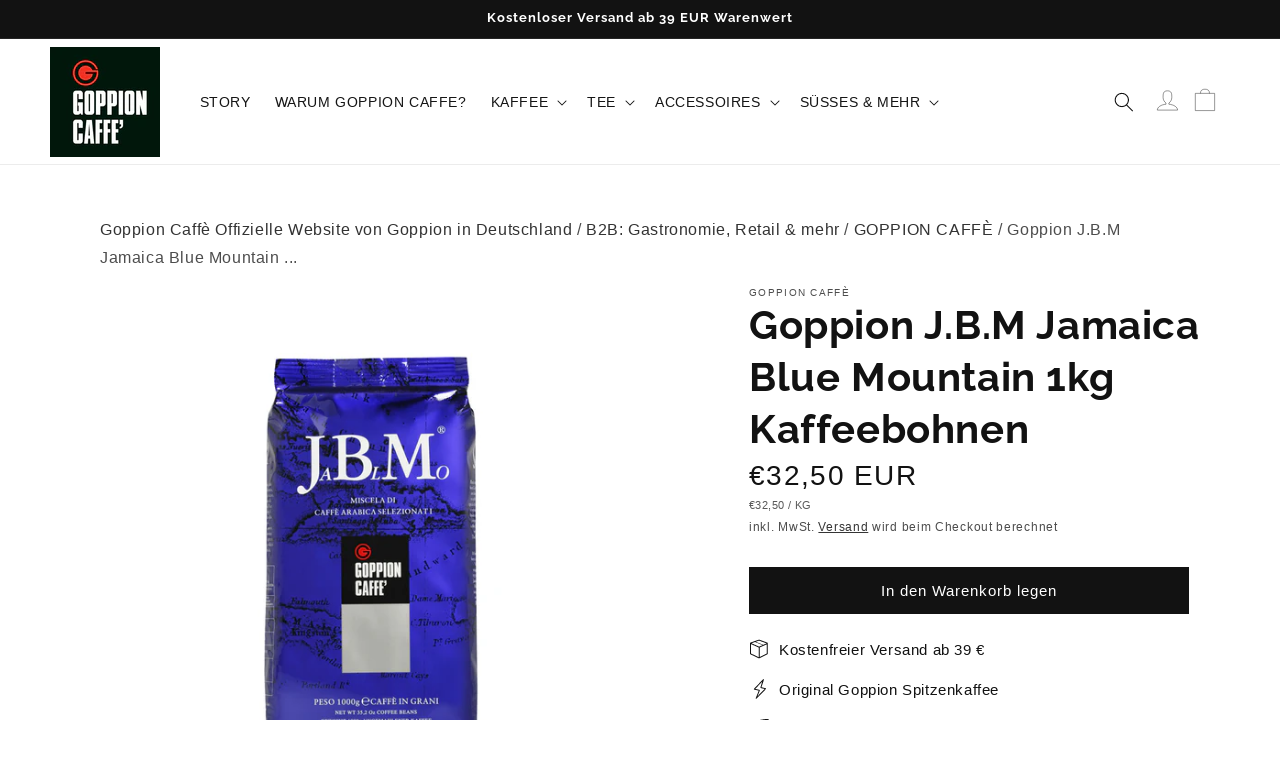

--- FILE ---
content_type: text/html; charset=utf-8
request_url: https://goppioncaffe.de/products/goppion-jpm
body_size: 45189
content:
<!doctype html><html class="no-js" lang="de">
<head>
<!-- do NOT paste anything here, preload first! ================================================== --> 
<link rel="dns-prefetch" href="//cdn.shopify.com" /><link rel="dns-prefetch" href="//fonts.shopifycdn.com" />  
<link rel="preconnect dns-prefetch" href="https://goppioncaffe.de"><link rel="preconnect" href="https://cdn.shopify.com"><link rel="preconnect" href="https://fonts.shopifycdn.com">
<link rel="preload" as="style" href="//goppioncaffe.de/cdn/shop/t/12/assets/base.css?v=126331768623030018051715343384" />  
    
<script src="//goppioncaffe.de/cdn/shop/t/12/assets/constants.js?v=58251544750838685771715343385" defer="defer"></script>
<script src="//goppioncaffe.de/cdn/shop/t/12/assets/pubsub.js?v=158357773527763999511715343385" defer="defer"></script>
<script src="//goppioncaffe.de/cdn/shop/t/12/assets/global.js?v=54939145903281508041715343385" defer="defer"></script><script src="//goppioncaffe.de/cdn/shop/t/12/assets/animations.js?v=88693664871331136111715343384" defer="defer"></script><script>window.performance && window.performance.mark && window.performance.mark('shopify.content_for_header.start');</script><meta name="google-site-verification" content="cityyTcn6mZ73z6SXXRjInDED8Ee1Q67pY1KfJvlTDg">
<meta name="google-site-verification" content="g5H6tBDMZs5DlvYlQjDdfbGY93Y_ab7nP1MWX8xAnQs">
<meta name="facebook-domain-verification" content="qc2nvlnwr88bqlfwo487xxciy7fd47">
<meta name="facebook-domain-verification" content="yr91hvaiw420scuutmh45gp49gg28y">
<meta id="shopify-digital-wallet" name="shopify-digital-wallet" content="/55176069300/digital_wallets/dialog">
<meta name="shopify-checkout-api-token" content="9edff62c417148a60965d9bab1161af1">
<meta id="in-context-paypal-metadata" data-shop-id="55176069300" data-venmo-supported="false" data-environment="production" data-locale="de_DE" data-paypal-v4="true" data-currency="EUR">
<link rel="alternate" type="application/json+oembed" href="https://goppioncaffe.de/products/goppion-jpm.oembed">
<script async="async" src="/checkouts/internal/preloads.js?locale=de-DE"></script>
<link rel="preconnect" href="https://shop.app" crossorigin="anonymous">
<script async="async" src="https://shop.app/checkouts/internal/preloads.js?locale=de-DE&shop_id=55176069300" crossorigin="anonymous"></script>
<script id="apple-pay-shop-capabilities" type="application/json">{"shopId":55176069300,"countryCode":"DE","currencyCode":"EUR","merchantCapabilities":["supports3DS"],"merchantId":"gid:\/\/shopify\/Shop\/55176069300","merchantName":"Goppion Caffè Offizielle Website von Goppion in Deutschland","requiredBillingContactFields":["postalAddress","email"],"requiredShippingContactFields":["postalAddress","email"],"shippingType":"shipping","supportedNetworks":["visa","maestro","masterCard","amex"],"total":{"type":"pending","label":"Goppion Caffè Offizielle Website von Goppion in Deutschland","amount":"1.00"},"shopifyPaymentsEnabled":true,"supportsSubscriptions":true}</script>
<script id="shopify-features" type="application/json">{"accessToken":"9edff62c417148a60965d9bab1161af1","betas":["rich-media-storefront-analytics"],"domain":"goppioncaffe.de","predictiveSearch":true,"shopId":55176069300,"locale":"de"}</script>
<script>var Shopify = Shopify || {};
Shopify.shop = "goppioncaffe.myshopify.com";
Shopify.locale = "de";
Shopify.currency = {"active":"EUR","rate":"1.0"};
Shopify.country = "DE";
Shopify.theme = {"name":"artfull-9-10","id":150711861515,"schema_name":"Dawn","schema_version":"11.0.0","theme_store_id":null,"role":"main"};
Shopify.theme.handle = "null";
Shopify.theme.style = {"id":null,"handle":null};
Shopify.cdnHost = "goppioncaffe.de/cdn";
Shopify.routes = Shopify.routes || {};
Shopify.routes.root = "/";</script>
<script type="module">!function(o){(o.Shopify=o.Shopify||{}).modules=!0}(window);</script>
<script>!function(o){function n(){var o=[];function n(){o.push(Array.prototype.slice.apply(arguments))}return n.q=o,n}var t=o.Shopify=o.Shopify||{};t.loadFeatures=n(),t.autoloadFeatures=n()}(window);</script>
<script>
  window.ShopifyPay = window.ShopifyPay || {};
  window.ShopifyPay.apiHost = "shop.app\/pay";
  window.ShopifyPay.redirectState = null;
</script>
<script id="shop-js-analytics" type="application/json">{"pageType":"product"}</script>
<script defer="defer" async type="module" src="//goppioncaffe.de/cdn/shopifycloud/shop-js/modules/v2/client.init-shop-cart-sync_HUjMWWU5.de.esm.js"></script>
<script defer="defer" async type="module" src="//goppioncaffe.de/cdn/shopifycloud/shop-js/modules/v2/chunk.common_QpfDqRK1.esm.js"></script>
<script type="module">
  await import("//goppioncaffe.de/cdn/shopifycloud/shop-js/modules/v2/client.init-shop-cart-sync_HUjMWWU5.de.esm.js");
await import("//goppioncaffe.de/cdn/shopifycloud/shop-js/modules/v2/chunk.common_QpfDqRK1.esm.js");

  window.Shopify.SignInWithShop?.initShopCartSync?.({"fedCMEnabled":true,"windoidEnabled":true});

</script>
<script>
  window.Shopify = window.Shopify || {};
  if (!window.Shopify.featureAssets) window.Shopify.featureAssets = {};
  window.Shopify.featureAssets['shop-js'] = {"shop-cart-sync":["modules/v2/client.shop-cart-sync_ByUgVWtJ.de.esm.js","modules/v2/chunk.common_QpfDqRK1.esm.js"],"init-fed-cm":["modules/v2/client.init-fed-cm_CVqhkk-1.de.esm.js","modules/v2/chunk.common_QpfDqRK1.esm.js"],"shop-button":["modules/v2/client.shop-button_B0pFlqys.de.esm.js","modules/v2/chunk.common_QpfDqRK1.esm.js"],"shop-cash-offers":["modules/v2/client.shop-cash-offers_CaaeZ5wd.de.esm.js","modules/v2/chunk.common_QpfDqRK1.esm.js","modules/v2/chunk.modal_CS8dP9kO.esm.js"],"init-windoid":["modules/v2/client.init-windoid_B-gyVqfY.de.esm.js","modules/v2/chunk.common_QpfDqRK1.esm.js"],"shop-toast-manager":["modules/v2/client.shop-toast-manager_DgTeluS3.de.esm.js","modules/v2/chunk.common_QpfDqRK1.esm.js"],"init-shop-email-lookup-coordinator":["modules/v2/client.init-shop-email-lookup-coordinator_C5I212n4.de.esm.js","modules/v2/chunk.common_QpfDqRK1.esm.js"],"init-shop-cart-sync":["modules/v2/client.init-shop-cart-sync_HUjMWWU5.de.esm.js","modules/v2/chunk.common_QpfDqRK1.esm.js"],"avatar":["modules/v2/client.avatar_BTnouDA3.de.esm.js"],"pay-button":["modules/v2/client.pay-button_CJaF-UDc.de.esm.js","modules/v2/chunk.common_QpfDqRK1.esm.js"],"init-customer-accounts":["modules/v2/client.init-customer-accounts_BI_wUvuR.de.esm.js","modules/v2/client.shop-login-button_DTPR4l75.de.esm.js","modules/v2/chunk.common_QpfDqRK1.esm.js","modules/v2/chunk.modal_CS8dP9kO.esm.js"],"init-shop-for-new-customer-accounts":["modules/v2/client.init-shop-for-new-customer-accounts_C4qR5Wl-.de.esm.js","modules/v2/client.shop-login-button_DTPR4l75.de.esm.js","modules/v2/chunk.common_QpfDqRK1.esm.js","modules/v2/chunk.modal_CS8dP9kO.esm.js"],"shop-login-button":["modules/v2/client.shop-login-button_DTPR4l75.de.esm.js","modules/v2/chunk.common_QpfDqRK1.esm.js","modules/v2/chunk.modal_CS8dP9kO.esm.js"],"init-customer-accounts-sign-up":["modules/v2/client.init-customer-accounts-sign-up_SG5gYFpP.de.esm.js","modules/v2/client.shop-login-button_DTPR4l75.de.esm.js","modules/v2/chunk.common_QpfDqRK1.esm.js","modules/v2/chunk.modal_CS8dP9kO.esm.js"],"shop-follow-button":["modules/v2/client.shop-follow-button_CmMsyvrH.de.esm.js","modules/v2/chunk.common_QpfDqRK1.esm.js","modules/v2/chunk.modal_CS8dP9kO.esm.js"],"checkout-modal":["modules/v2/client.checkout-modal_tfCxQqrq.de.esm.js","modules/v2/chunk.common_QpfDqRK1.esm.js","modules/v2/chunk.modal_CS8dP9kO.esm.js"],"lead-capture":["modules/v2/client.lead-capture_Ccz5Zm6k.de.esm.js","modules/v2/chunk.common_QpfDqRK1.esm.js","modules/v2/chunk.modal_CS8dP9kO.esm.js"],"shop-login":["modules/v2/client.shop-login_BfivnucW.de.esm.js","modules/v2/chunk.common_QpfDqRK1.esm.js","modules/v2/chunk.modal_CS8dP9kO.esm.js"],"payment-terms":["modules/v2/client.payment-terms_D2Mn0eFV.de.esm.js","modules/v2/chunk.common_QpfDqRK1.esm.js","modules/v2/chunk.modal_CS8dP9kO.esm.js"]};
</script>
<script>(function() {
  var isLoaded = false;
  function asyncLoad() {
    if (isLoaded) return;
    isLoaded = true;
    var urls = ["https:\/\/static.rechargecdn.com\/assets\/js\/widget.min.js?shop=goppioncaffe.myshopify.com","\/\/cdn.shopify.com\/proxy\/d2cf569c4845644aba6fb786cfaa7aeb8bf84b51f6542a161bcddaf57434902e\/s.pandect.es\/v2.2\/gdpr-cookie-consent.min.js?shop=goppioncaffe.myshopify.com\u0026sp-cache-control=cHVibGljLCBtYXgtYWdlPTkwMA"];
    for (var i = 0; i < urls.length; i++) {
      var s = document.createElement('script');
      s.type = 'text/javascript';
      s.async = true;
      s.src = urls[i];
      var x = document.getElementsByTagName('script')[0];
      x.parentNode.insertBefore(s, x);
    }
  };
  if(window.attachEvent) {
    window.attachEvent('onload', asyncLoad);
  } else {
    window.addEventListener('load', asyncLoad, false);
  }
})();</script>
<script id="__st">var __st={"a":55176069300,"offset":3600,"reqid":"8e1ff9b3-b05e-42b6-8e21-513005ed0e10-1768719475","pageurl":"goppioncaffe.de\/products\/goppion-jpm","u":"f95de98a9797","p":"product","rtyp":"product","rid":6553719636148};</script>
<script>window.ShopifyPaypalV4VisibilityTracking = true;</script>
<script id="captcha-bootstrap">!function(){'use strict';const t='contact',e='account',n='new_comment',o=[[t,t],['blogs',n],['comments',n],[t,'customer']],c=[[e,'customer_login'],[e,'guest_login'],[e,'recover_customer_password'],[e,'create_customer']],r=t=>t.map((([t,e])=>`form[action*='/${t}']:not([data-nocaptcha='true']) input[name='form_type'][value='${e}']`)).join(','),a=t=>()=>t?[...document.querySelectorAll(t)].map((t=>t.form)):[];function s(){const t=[...o],e=r(t);return a(e)}const i='password',u='form_key',d=['recaptcha-v3-token','g-recaptcha-response','h-captcha-response',i],f=()=>{try{return window.sessionStorage}catch{return}},m='__shopify_v',_=t=>t.elements[u];function p(t,e,n=!1){try{const o=window.sessionStorage,c=JSON.parse(o.getItem(e)),{data:r}=function(t){const{data:e,action:n}=t;return t[m]||n?{data:e,action:n}:{data:t,action:n}}(c);for(const[e,n]of Object.entries(r))t.elements[e]&&(t.elements[e].value=n);n&&o.removeItem(e)}catch(o){console.error('form repopulation failed',{error:o})}}const l='form_type',E='cptcha';function T(t){t.dataset[E]=!0}const w=window,h=w.document,L='Shopify',v='ce_forms',y='captcha';let A=!1;((t,e)=>{const n=(g='f06e6c50-85a8-45c8-87d0-21a2b65856fe',I='https://cdn.shopify.com/shopifycloud/storefront-forms-hcaptcha/ce_storefront_forms_captcha_hcaptcha.v1.5.2.iife.js',D={infoText:'Durch hCaptcha geschützt',privacyText:'Datenschutz',termsText:'Allgemeine Geschäftsbedingungen'},(t,e,n)=>{const o=w[L][v],c=o.bindForm;if(c)return c(t,g,e,D).then(n);var r;o.q.push([[t,g,e,D],n]),r=I,A||(h.body.append(Object.assign(h.createElement('script'),{id:'captcha-provider',async:!0,src:r})),A=!0)});var g,I,D;w[L]=w[L]||{},w[L][v]=w[L][v]||{},w[L][v].q=[],w[L][y]=w[L][y]||{},w[L][y].protect=function(t,e){n(t,void 0,e),T(t)},Object.freeze(w[L][y]),function(t,e,n,w,h,L){const[v,y,A,g]=function(t,e,n){const i=e?o:[],u=t?c:[],d=[...i,...u],f=r(d),m=r(i),_=r(d.filter((([t,e])=>n.includes(e))));return[a(f),a(m),a(_),s()]}(w,h,L),I=t=>{const e=t.target;return e instanceof HTMLFormElement?e:e&&e.form},D=t=>v().includes(t);t.addEventListener('submit',(t=>{const e=I(t);if(!e)return;const n=D(e)&&!e.dataset.hcaptchaBound&&!e.dataset.recaptchaBound,o=_(e),c=g().includes(e)&&(!o||!o.value);(n||c)&&t.preventDefault(),c&&!n&&(function(t){try{if(!f())return;!function(t){const e=f();if(!e)return;const n=_(t);if(!n)return;const o=n.value;o&&e.removeItem(o)}(t);const e=Array.from(Array(32),(()=>Math.random().toString(36)[2])).join('');!function(t,e){_(t)||t.append(Object.assign(document.createElement('input'),{type:'hidden',name:u})),t.elements[u].value=e}(t,e),function(t,e){const n=f();if(!n)return;const o=[...t.querySelectorAll(`input[type='${i}']`)].map((({name:t})=>t)),c=[...d,...o],r={};for(const[a,s]of new FormData(t).entries())c.includes(a)||(r[a]=s);n.setItem(e,JSON.stringify({[m]:1,action:t.action,data:r}))}(t,e)}catch(e){console.error('failed to persist form',e)}}(e),e.submit())}));const S=(t,e)=>{t&&!t.dataset[E]&&(n(t,e.some((e=>e===t))),T(t))};for(const o of['focusin','change'])t.addEventListener(o,(t=>{const e=I(t);D(e)&&S(e,y())}));const B=e.get('form_key'),M=e.get(l),P=B&&M;t.addEventListener('DOMContentLoaded',(()=>{const t=y();if(P)for(const e of t)e.elements[l].value===M&&p(e,B);[...new Set([...A(),...v().filter((t=>'true'===t.dataset.shopifyCaptcha))])].forEach((e=>S(e,t)))}))}(h,new URLSearchParams(w.location.search),n,t,e,['guest_login'])})(!0,!1)}();</script>
<script integrity="sha256-4kQ18oKyAcykRKYeNunJcIwy7WH5gtpwJnB7kiuLZ1E=" data-source-attribution="shopify.loadfeatures" defer="defer" src="//goppioncaffe.de/cdn/shopifycloud/storefront/assets/storefront/load_feature-a0a9edcb.js" crossorigin="anonymous"></script>
<script crossorigin="anonymous" defer="defer" src="//goppioncaffe.de/cdn/shopifycloud/storefront/assets/shopify_pay/storefront-65b4c6d7.js?v=20250812"></script>
<script data-source-attribution="shopify.dynamic_checkout.dynamic.init">var Shopify=Shopify||{};Shopify.PaymentButton=Shopify.PaymentButton||{isStorefrontPortableWallets:!0,init:function(){window.Shopify.PaymentButton.init=function(){};var t=document.createElement("script");t.src="https://goppioncaffe.de/cdn/shopifycloud/portable-wallets/latest/portable-wallets.de.js",t.type="module",document.head.appendChild(t)}};
</script>
<script data-source-attribution="shopify.dynamic_checkout.buyer_consent">
  function portableWalletsHideBuyerConsent(e){var t=document.getElementById("shopify-buyer-consent"),n=document.getElementById("shopify-subscription-policy-button");t&&n&&(t.classList.add("hidden"),t.setAttribute("aria-hidden","true"),n.removeEventListener("click",e))}function portableWalletsShowBuyerConsent(e){var t=document.getElementById("shopify-buyer-consent"),n=document.getElementById("shopify-subscription-policy-button");t&&n&&(t.classList.remove("hidden"),t.removeAttribute("aria-hidden"),n.addEventListener("click",e))}window.Shopify?.PaymentButton&&(window.Shopify.PaymentButton.hideBuyerConsent=portableWalletsHideBuyerConsent,window.Shopify.PaymentButton.showBuyerConsent=portableWalletsShowBuyerConsent);
</script>
<script data-source-attribution="shopify.dynamic_checkout.cart.bootstrap">document.addEventListener("DOMContentLoaded",(function(){function t(){return document.querySelector("shopify-accelerated-checkout-cart, shopify-accelerated-checkout")}if(t())Shopify.PaymentButton.init();else{new MutationObserver((function(e,n){t()&&(Shopify.PaymentButton.init(),n.disconnect())})).observe(document.body,{childList:!0,subtree:!0})}}));
</script>
<script id='scb4127' type='text/javascript' async='' src='https://goppioncaffe.de/cdn/shopifycloud/privacy-banner/storefront-banner.js'></script><link id="shopify-accelerated-checkout-styles" rel="stylesheet" media="screen" href="https://goppioncaffe.de/cdn/shopifycloud/portable-wallets/latest/accelerated-checkout-backwards-compat.css" crossorigin="anonymous">
<style id="shopify-accelerated-checkout-cart">
        #shopify-buyer-consent {
  margin-top: 1em;
  display: inline-block;
  width: 100%;
}

#shopify-buyer-consent.hidden {
  display: none;
}

#shopify-subscription-policy-button {
  background: none;
  border: none;
  padding: 0;
  text-decoration: underline;
  font-size: inherit;
  cursor: pointer;
}

#shopify-subscription-policy-button::before {
  box-shadow: none;
}

      </style>
<script id="sections-script" data-sections="header" defer="defer" src="//goppioncaffe.de/cdn/shop/t/12/compiled_assets/scripts.js?770"></script>
<script>window.performance && window.performance.mark && window.performance.mark('shopify.content_for_header.end');</script>


    <style data-shopify>
      
      
      
      
      @font-face {
  font-family: Raleway;
  font-weight: 700;
  font-style: normal;
  font-display: swap;
  src: url("//goppioncaffe.de/cdn/fonts/raleway/raleway_n7.740cf9e1e4566800071db82eeca3cca45f43ba63.woff2") format("woff2"),
       url("//goppioncaffe.de/cdn/fonts/raleway/raleway_n7.84943791ecde186400af8db54cf3b5b5e5049a8f.woff") format("woff");
}


      
        :root,
        .color-background-1 {
          --color-background: 255,255,255;
        
          --gradient-background: #ffffff;
        
        --color-foreground: 18,18,18;
        --color-shadow: 18,18,18;
        --color-button: 18,18,18;
        --color-button-text: 255,255,255;
        --color-secondary-button: 255,255,255;
        --color-secondary-button-text: 18,18,18;
        --color-link: 18,18,18;
        --color-badge-foreground: 18,18,18;
        --color-badge-background: 255,255,255;
        --color-badge-border: 18,18,18;
        --payment-terms-background-color: rgb(255 255 255);
      }
      
        
        .color-background-2 {
          --color-background: 243,243,243;
        
          --gradient-background: #f3f3f3;
        
        --color-foreground: 18,18,18;
        --color-shadow: 18,18,18;
        --color-button: 18,18,18;
        --color-button-text: 243,243,243;
        --color-secondary-button: 243,243,243;
        --color-secondary-button-text: 18,18,18;
        --color-link: 18,18,18;
        --color-badge-foreground: 18,18,18;
        --color-badge-background: 243,243,243;
        --color-badge-border: 18,18,18;
        --payment-terms-background-color: rgb(243 243 243);
      }
      
        
        .color-inverse {
          --color-background: 2,30,18;
        
          --gradient-background: #021e12;
        
        --color-foreground: 255,255,255;
        --color-shadow: 18,18,18;
        --color-button: 255,255,255;
        --color-button-text: 18,18,18;
        --color-secondary-button: 2,30,18;
        --color-secondary-button-text: 255,255,255;
        --color-link: 255,255,255;
        --color-badge-foreground: 255,255,255;
        --color-badge-background: 2,30,18;
        --color-badge-border: 255,255,255;
        --payment-terms-background-color: rgb(2 30 18);
      }
      
        
        .color-accent-1 {
          --color-background: 18,18,18;
        
          --gradient-background: #121212;
        
        --color-foreground: 255,255,255;
        --color-shadow: 18,18,18;
        --color-button: 255,255,255;
        --color-button-text: 18,18,18;
        --color-secondary-button: 18,18,18;
        --color-secondary-button-text: 255,255,255;
        --color-link: 255,255,255;
        --color-badge-foreground: 255,255,255;
        --color-badge-background: 18,18,18;
        --color-badge-border: 255,255,255;
        --payment-terms-background-color: rgb(18 18 18);
      }
      
        
        .color-accent-2 {
          --color-background: 51,79,180;
        
          --gradient-background: #334fb4;
        
        --color-foreground: 255,255,255;
        --color-shadow: 18,18,18;
        --color-button: 255,255,255;
        --color-button-text: 51,79,180;
        --color-secondary-button: 51,79,180;
        --color-secondary-button-text: 255,255,255;
        --color-link: 255,255,255;
        --color-badge-foreground: 255,255,255;
        --color-badge-background: 51,79,180;
        --color-badge-border: 255,255,255;
        --payment-terms-background-color: rgb(51 79 180);
      }
      

      body, .color-background-1, .color-background-2, .color-inverse, .color-accent-1, .color-accent-2 {
        color: rgba(var(--color-foreground), 0.75);
        background-color: rgb(var(--color-background));
      }

      :root {
        --font-body-family: "system_ui", -apple-system, 'Segoe UI', Roboto, 'Helvetica Neue', 'Noto Sans', 'Liberation Sans', Arial, sans-serif, 'Apple Color Emoji', 'Segoe UI Emoji', 'Segoe UI Symbol', 'Noto Color Emoji';
        --font-body-style: normal;
        --font-body-weight: 400;
        --font-body-weight-bold: 700;

        --font-heading-family: Raleway, sans-serif;
        --font-heading-style: normal;
        --font-heading-weight: 700;

        --font-body-scale: 1.0;
        --font-heading-scale: 1.0;

        --media-padding: px;
        --media-border-opacity: 0.05;
        --media-border-width: 0px;
        --media-radius: 0px;
        --media-shadow-opacity: 0.0;
        --media-shadow-horizontal-offset: 0px;
        --media-shadow-vertical-offset: 4px;
        --media-shadow-blur-radius: 5px;
        --media-shadow-visible: 0;

        --page-width: 150rem;
        --page-width-margin: 0rem;

        --product-card-image-padding: 0.0rem;
        --product-card-corner-radius: 0.0rem;
        --product-card-text-alignment: left;
        --product-card-border-width: 0.0rem;
        --product-card-border-opacity: 0.1;
        --product-card-shadow-opacity: 0.0;
        --product-card-shadow-visible: 0;
        --product-card-shadow-horizontal-offset: 0.0rem;
        --product-card-shadow-vertical-offset: 0.4rem;
        --product-card-shadow-blur-radius: 0.5rem;

        --collection-card-image-padding: 0.0rem;
        --collection-card-corner-radius: 0.0rem;
        --collection-card-text-alignment: left;
        --collection-card-border-width: 0.0rem;
        --collection-card-border-opacity: 0.1;
        --collection-card-shadow-opacity: 0.0;
        --collection-card-shadow-visible: 0;
        --collection-card-shadow-horizontal-offset: 0.0rem;
        --collection-card-shadow-vertical-offset: 0.4rem;
        --collection-card-shadow-blur-radius: 0.5rem;

        --blog-card-image-padding: 0.0rem;
        --blog-card-corner-radius: 0.0rem;
        --blog-card-text-alignment: left;
        --blog-card-border-width: 0.0rem;
        --blog-card-border-opacity: 0.1;
        --blog-card-shadow-opacity: 0.0;
        --blog-card-shadow-visible: 0;
        --blog-card-shadow-horizontal-offset: 0.0rem;
        --blog-card-shadow-vertical-offset: 0.4rem;
        --blog-card-shadow-blur-radius: 0.5rem;

        --badge-corner-radius: 4.0rem;

        --popup-border-width: 1px;
        --popup-border-opacity: 0.1;
        --popup-corner-radius: 0px;
        --popup-shadow-opacity: 0.0;
        --popup-shadow-horizontal-offset: 0px;
        --popup-shadow-vertical-offset: 4px;
        --popup-shadow-blur-radius: 5px;

        --drawer-border-width: 1px;
        --drawer-border-opacity: 0.1;
        --drawer-shadow-opacity: 0.0;
        --drawer-shadow-horizontal-offset: 0px;
        --drawer-shadow-vertical-offset: 4px;
        --drawer-shadow-blur-radius: 5px;

        --spacing-sections-desktop: 0px;
        --spacing-sections-mobile: 0px;

        --grid-desktop-vertical-spacing: 8px;
        --grid-desktop-horizontal-spacing: 8px;
        --grid-mobile-vertical-spacing: 4px;
        --grid-mobile-horizontal-spacing: 4px;

        --text-boxes-border-opacity: 0.1;
        --text-boxes-border-width: 0px;
        --text-boxes-radius: 0px;
        --text-boxes-shadow-opacity: 0.0;
        --text-boxes-shadow-visible: 0;
        --text-boxes-shadow-horizontal-offset: 0px;
        --text-boxes-shadow-vertical-offset: 4px;
        --text-boxes-shadow-blur-radius: 5px;

        --buttons-radius: 0px;
        --buttons-radius-outset: 0px;
        --buttons-border-width: 1px;
        --buttons-border-opacity: 1.0;
        --buttons-shadow-opacity: 0.0;
        --buttons-shadow-visible: 0;
        --buttons-shadow-horizontal-offset: 0px;
        --buttons-shadow-vertical-offset: 4px;
        --buttons-shadow-blur-radius: 5px;
        --buttons-border-offset: 0px;

        --inputs-radius: 0px;
        --inputs-border-width: 1px;
        --inputs-border-opacity: 0.55;
        --inputs-shadow-opacity: 0.0;
        --inputs-shadow-horizontal-offset: 0px;
        --inputs-margin-offset: 0px;
        --inputs-shadow-vertical-offset: 4px;
        --inputs-shadow-blur-radius: 5px;
        --inputs-radius-outset: 0px;

        --variant-pills-radius: 0px;
        --variant-pills-border-width: 1px;
        --variant-pills-border-opacity: 0.55;
        --variant-pills-shadow-opacity: 0.0;
        --variant-pills-shadow-horizontal-offset: 0px;
        --variant-pills-shadow-vertical-offset: 4px;
        --variant-pills-shadow-blur-radius: 5px;
      }

      *,
      *::before,
      *::after {
        box-sizing: inherit;
      }

      html {
        box-sizing: border-box;
        font-size: calc(var(--font-body-scale) * 62.5%);
        height: 100%;
      }

      body {
        display: grid;
        grid-template-rows: auto auto 1fr auto;
        grid-template-columns: 100%;
        min-height: 100%;
        margin: 0;
        font-size: 1.5rem;
        letter-spacing: 0.06rem;
        line-height: calc(1 + 0.8 / var(--font-body-scale));
        font-family: var(--font-body-family);
        font-style: var(--font-body-style);
        font-weight: var(--font-body-weight);
      }

      @media screen and (min-width: 750px) {
        body {
          font-size: 1.6rem;
        }
      }
    </style>

    <link href="//goppioncaffe.de/cdn/shop/t/12/assets/base.css?v=126331768623030018051715343384" rel="stylesheet" type="text/css" media="all" />
<link rel="preload" as="font" href="//goppioncaffe.de/cdn/fonts/raleway/raleway_n7.740cf9e1e4566800071db82eeca3cca45f43ba63.woff2" type="font/woff2" crossorigin><link
        rel="stylesheet"
        href="//goppioncaffe.de/cdn/shop/t/12/assets/component-predictive-search.css?v=118923337488134913561715343384"
        media="print"
        onload="this.media='all'"
      ><script>
      document.documentElement.className = document.documentElement.className.replace('no-js', 'js');
      if (Shopify.designMode) {
        document.documentElement.classList.add('shopify-design-mode');
      }
    </script>

<!-- meta tags here ================================================== -->  
    <meta charset="utf-8">
    <meta http-equiv="X-UA-Compatible" content="IE=edge">
    <meta name="viewport" content="width=device-width,initial-scale=1">
    <meta name="theme-color" content="">
    <link rel="canonical" href="https://goppioncaffe.de/products/goppion-jpm"><link rel="icon" type="image/png" href="//goppioncaffe.de/cdn/shop/files/Logo_Goppion_Caffe_inline_7e4469c7-0cc3-4daa-af05-5c1e64074315.jpg?crop=center&height=32&v=1656926655&width=32"><title>
      Goppion J.B.M Jamaica Blue Mountain 1kg Kaffeebohnen
 &ndash; Goppion Caffè Offizielle Website von Goppion in Deutschland</title>

    
      <meta name="description" content="DIE GANZE MAGIE DER AROMEN ZENTRALAMERIKAS. Blue Mountain ist der Name einer Gebirgsregion in Jamaika, in der aufgrund ihres kühleren und regenreichen Klimas, der beste Arabica Kaffee der Welt angebaut wird. Der Legende nach wird der Sonnenuntergang an diesem magischen Ort blau. Die begrenzten Mengen dieser kostbaren K">
    

    

<meta property="og:site_name" content="Goppion Caffè Offizielle Website von Goppion in Deutschland">
<meta property="og:url" content="https://goppioncaffe.de/products/goppion-jpm">
<meta property="og:title" content="Goppion J.B.M Jamaica Blue Mountain 1kg Kaffeebohnen">
<meta property="og:type" content="product">
<meta property="og:description" content="DIE GANZE MAGIE DER AROMEN ZENTRALAMERIKAS. Blue Mountain ist der Name einer Gebirgsregion in Jamaika, in der aufgrund ihres kühleren und regenreichen Klimas, der beste Arabica Kaffee der Welt angebaut wird. Der Legende nach wird der Sonnenuntergang an diesem magischen Ort blau. Die begrenzten Mengen dieser kostbaren K"><meta property="og:image" content="http://goppioncaffe.de/cdn/shop/products/JaBlMo.jpg?v=1621423013">
  <meta property="og:image:secure_url" content="https://goppioncaffe.de/cdn/shop/products/JaBlMo.jpg?v=1621423013">
  <meta property="og:image:width" content="1000">
  <meta property="og:image:height" content="1000"><meta property="og:price:amount" content="32,50">
  <meta property="og:price:currency" content="EUR"><meta name="twitter:site" content="@Goppion_Caffe"><meta name="twitter:card" content="summary_large_image">
<meta name="twitter:title" content="Goppion J.B.M Jamaica Blue Mountain 1kg Kaffeebohnen">
<meta name="twitter:description" content="DIE GANZE MAGIE DER AROMEN ZENTRALAMERIKAS. Blue Mountain ist der Name einer Gebirgsregion in Jamaika, in der aufgrund ihres kühleren und regenreichen Klimas, der beste Arabica Kaffee der Welt angebaut wird. Der Legende nach wird der Sonnenuntergang an diesem magischen Ort blau. Die begrenzten Mengen dieser kostbaren K">



    
<!-- extra ================================================== -->
<style type="text/css">  
html {    -webkit-font-smoothing: antialiased;    -moz-osx-font-smoothing: grayscale;   text-rendering: optimizelegibility;    -webkit-text-size-adjust: 100%;    -ms-text-size-adjust: 100%;    -moz-osx-font-smoothing: grayscale;    -webkit-font-smoothing: antialiased;scroll-behavior: smooth;}body {    -webkit-backface-visibility: hidden;  overflow-x: hidden;}
:root {    scrollbar-color: rgb(204,204,204) rgb(255,255,255) !important;    scrollbar-width: thin !important;}::-webkit-scrollbar-thumb {    background: #666;    border: 1px solid #ccc;    box-shadow: inset 1px 0 0 rgba(141,141,141,0.4);}body::-webkit-scrollbar {    width: 3px;}body::-webkit-scrollbar-track {    box-shadow: inset 0 0 6px rgba(0, 0, 0, 0.3);}body::-webkit-scrollbar-thumb {    background-color: darkgrey;    outline: 1px solid slategrey;}

.ss .slider-button.slider-button--prev,.ss .slider-button.slider-button--next,.ss .slideshow__autoplay.slider-button.no-js-hidden, 
.quick-add-modal__content .icon-with-text,
.quick-add-modal__content .breadcrumb{display:none!important;}   

.ss .slider-counter__link--dots .dot {width:18px!important;height:18px!important;border:1px solid #fff!important;}  
.ss.slideshow__controls {position:absolute!important;bottom:20px!important;left:40%!important;z-index:99!important;display:block;}    
.slideshow__slide .media > :not(.zoom):not(.deferred-media__poster-button), 
.slideshow__media banner__media video{ position: relative;  -o-object-fit: cover;  object-fit: cover;  font-family: "object-fit: cover"; width: 100%;  height: 100%;  pointer-events: none;}

.product__inventory.no-js-hidden{padding-top:8px!important;}    
.collection-hero__description.rte,  
h1.title--primary,.title.h1,.main-page-title,.collection-hero__title,.related-products__heading,h2.spr-header-title,
.blog__title,.collection-list-title,.collection__title .title:not(:only-child) {margin:0 auto 30px!important;text-align:center;display:block;position:relative;}  
.collection__description.body.rte{margin:0 auto 1rem;text-align:center;display:block;width:65%;} 
.card__heading {font-size: 24px;}
.collection-hero__text-wrapper {  padding:20px 0;}

.product-form__input input[type="radio"] + label.variants 
{ font-size: 1px; display: block;  cursor: pointer;height: 28px;  width: 28px;  border:1px solid #ccc;  border-radius: 50%; float:left;margin:0 5px 0 0!important;padding:0!important;}
.product-popup-modal__content {width:auto;max-width:50%;min-width:300px;height:auto;max-height:800px;}
.spr-starrating.spr-summary-starrating{padding:10px 0;}
.price--large {font-size: 28px!important;} 
.icon-with-text .h4{
  font-family: sans-serif;
  font-weight:100;
  font-size: calc(var(--font-heading-scale) * 1.5rem);
}
 .card--card, .card--standard .card__inner, 
.card-wrapper,  .card--extend-height.card--standard.card--text, .card--extend-height.card--media,
.media.media--transparent.media--hover-effect, .collage__item--right:nth-child(3n-2), 
#shopify-section-template--14481623449655__95e865cb-ba90-42a1-bc69-d88aebc2f6cc .card .card__inner .card__media {
  background:transparent!important;border:0!important}
  
.hs .localization-form:only-child {padding:0;} 
.hs .localization-form:only-child .localization-form__select {margin: 0;}  
.disclosure__button,.disclosure,.disclosure__button,.hs button,.localization-form,.no-js-hidden,.localization-form__select,.hs .localization-selector.link{border: 0!important;border-radius: 40px;} 
.hs .localization-form__select::before,.hs.localization-form__select::after {display:none!important; }  
  
.ss{margin:10px 0 0 0;}.sx{margin:-6px 0 0 -5px;width:28px!important;
height: 28px!important;}.sa{opacity:.6!important;}.icon[class*=icon-bag-fill],.icon[class*=icon-bag],.icon[class*=icon-account],.icon[class*=sa] {stroke:#222222;}  
.product-accordion p{margin:5px auto;width:95%;}
.breadcrumb {font-size: calc(var(--typeBaseSize)*.85);margin:15px 0;}
.breadcrumb ul,.breadcrumb li{list-style:none;} 
.breadcrumb li{float:left;display:block;}.breadcrumb a{text-decoration:none;color:#333;}   
.animated{-moz-animation-duration:2s;-ms-animation-duration:2s;-o-animation-duration:2s;animation-duration:2s;-webkit-animation-fill-mode:both;-moz-animation-fill-mode:both;-ms-animation-fill-mode:both;-o-animation-fill-mode:both;animation-fill-mode:both}.animated.hinge{-moz-animation-duration:2s;-ms-animation-duration:2s;-o-animation-duration:2s;animation-duration:2s}
@-webkit-keyframes fadeInDown{0%{opacity:0;-webkit-transform:translateY(-20px)}100%{opacity:1;-webkit-transform:translateY(0)}}
@-webkit-keyframes fadeIn{0%{opacity:0}100%{opacity:1}}@-moz-keyframes fadeIn{0%{opacity:0}100%{opacity:1}}
@-ms-keyframes fadeIn{0%{opacity:0}100%{opacity:1}}@-o-keyframes fadeIn{0%{opacity:0}100%{opacity:1}}
@keyframes fadeIn{0%{opacity:0}100%{opacity:1}}
.fadeIn{-webkit-animation-name:fadeIn;-moz-animation-name:fadeIn;-ms-animation-name:fadeIn;-o-animation-name:fadeIn;animation-name:fadeIn}
.animated {    -webkit-animation-duration: 1s;    animation-duration: 1s;    -webkit-animation-fill-mode: both;    animation-fill-mode: both;}
.fadeIn {   -webkit-animation-name: fadeIn;   animation-name: fadeIn;    -webkit-animation-delay: 1.2s!important;    -moz-animation-delay: 1.2s!important;    -ms-animation-delay: 1.2s!important;    -o-animation-delay: 1.2s!important;    animation-delay: 1.2s!important;}

#addtocart-sticky{    display:block;    position: fixed;    bottom: 10px; right:10px;   width: 200px;    z-index: 999;    background: transparent;    padding: 5px 0;    border-top: 0;  }
#addtocart-sticky .inner{margin:0 auto;display:block;width:200px;text-align:center;  }
#addtocart-sticky h4{margin:5px 0;display:block;float:left;  }
#addtocart-sticky .pr{margin:6px 10px;display:block;float:left;  }
#addtocart-sticky select,  #addtocart-sticky input{    height:40px;    margin:0 10px;font-size:18px;padding:0 20px;  }
#addtocart-sticky input{    width: 80px;    text-align: center;  }
#addtocart-sticky a{ padding:12px 20px 5px 20px!important;float:right;max-width:200px;   margin:0px;display:block;border:1px solid #fff;  }
#addtocart-sticky a:hover{ background:#fff;color:#111;border:1px solid #111;  }  
#addtocart-sticky input[type=number] {     line-height: 27px;}
#addtocart-sticky input[type=number]::-webkit-inner-spin-button {     width: 30px;    height: 30px;} 

.product__info-container > * + * {margin: 0!important;}  
.product-popup-modal__opener {display:block;float:left;max-width:200px;margin-right:20px!important;}  
#Inventory-template--14588933636199__main{display:block;float:left;margin-top:10px!important;}  
.product-form__buttons {clear:both;margin-top:30px!important}
 #scroll-btn {
      opacity: 0;
      width: 40px;
      height: 40px;
      color: #fff;
      background-color: #111;
      position: fixed;
      bottom: 10px;
      left: 20px;
      border: 2px solid #fff;
      border-radius: 50%;
      font: bold 20px monospace;
      transition: opacity 0.5s, transform 0.5s;
    }
    #scroll-btn.show {      opacity: 1;      transition: opacity 1s, transform 1s;    }

.site-nav__link.site-nav__link--underline,  
.header__menu-item a, .header__menu-item {  text-transform: uppercase;color: rgba(var(--color-foreground),.99)!important;  font-weight: 500;  font-size: 14px;  text-decoration: none !important;}
.megamenu__colection-image  {    display:block; width:100%;height:120px;overflow:hidden; margin-bottom:10px;     transition: opacity 1s, transform 1s;}
img.coll  {display:block; width:auto;min-height:120px;overflow:hidden; transition: opacity 1s, transform 1s;} 

#menu-drawer .site-nav__link.site-nav__link--underline,.menu-drawer__menu-item
{text-transform: uppercase;color: rgba(var(--color-foreground),.99);  font-weight: 500;  font-size: 14px!important;  text-decoration: none !important;}
.menu-drawer__menu li .mmegamenu__colection-image {  display: block;  width: 90px;  height: 50px;  overflow: hidden;  margin: 0 20px 0 0;  padding: 0;}
img.mcoll  {display:block; width:100%;overflow:hidden; transition: opacity 1s, transform 1s;}   
  
@media only screen and (max-width:768px),(min-device-width:768px) and (max-device-width:768px){
#addtocart-sticky select, #addtocart-sticky input {  height: 40px;  margin: 0 auto;max-width:98%;  font-size: 14px;  padding: 0 3px;} 
.localization-form__select::after {box-shadow: 0 0 0 0 rgba(var(--color-foreground),var(--inputs-border-opacity));}  
}    
</style>      
<!-- BEGIN app block: shopify://apps/pandectes-gdpr/blocks/banner/58c0baa2-6cc1-480c-9ea6-38d6d559556a -->
  
    
      <!-- TCF is active, scripts are loaded above -->
      
      <script>
        
        window.addEventListener('DOMContentLoaded', function(){
          const script = document.createElement('script');
          
            script.src = "https://cdn.shopify.com/extensions/019bcaca-2a7e-799d-b8a2-db0246deb318/gdpr-226/assets/pandectes-core.js";
          
          script.defer = true;
          document.body.appendChild(script);
        })
      </script>
    
  


<!-- END app block --><link href="https://monorail-edge.shopifysvc.com" rel="dns-prefetch">
<script>(function(){if ("sendBeacon" in navigator && "performance" in window) {try {var session_token_from_headers = performance.getEntriesByType('navigation')[0].serverTiming.find(x => x.name == '_s').description;} catch {var session_token_from_headers = undefined;}var session_cookie_matches = document.cookie.match(/_shopify_s=([^;]*)/);var session_token_from_cookie = session_cookie_matches && session_cookie_matches.length === 2 ? session_cookie_matches[1] : "";var session_token = session_token_from_headers || session_token_from_cookie || "";function handle_abandonment_event(e) {var entries = performance.getEntries().filter(function(entry) {return /monorail-edge.shopifysvc.com/.test(entry.name);});if (!window.abandonment_tracked && entries.length === 0) {window.abandonment_tracked = true;var currentMs = Date.now();var navigation_start = performance.timing.navigationStart;var payload = {shop_id: 55176069300,url: window.location.href,navigation_start,duration: currentMs - navigation_start,session_token,page_type: "product"};window.navigator.sendBeacon("https://monorail-edge.shopifysvc.com/v1/produce", JSON.stringify({schema_id: "online_store_buyer_site_abandonment/1.1",payload: payload,metadata: {event_created_at_ms: currentMs,event_sent_at_ms: currentMs}}));}}window.addEventListener('pagehide', handle_abandonment_event);}}());</script>
<script id="web-pixels-manager-setup">(function e(e,d,r,n,o){if(void 0===o&&(o={}),!Boolean(null===(a=null===(i=window.Shopify)||void 0===i?void 0:i.analytics)||void 0===a?void 0:a.replayQueue)){var i,a;window.Shopify=window.Shopify||{};var t=window.Shopify;t.analytics=t.analytics||{};var s=t.analytics;s.replayQueue=[],s.publish=function(e,d,r){return s.replayQueue.push([e,d,r]),!0};try{self.performance.mark("wpm:start")}catch(e){}var l=function(){var e={modern:/Edge?\/(1{2}[4-9]|1[2-9]\d|[2-9]\d{2}|\d{4,})\.\d+(\.\d+|)|Firefox\/(1{2}[4-9]|1[2-9]\d|[2-9]\d{2}|\d{4,})\.\d+(\.\d+|)|Chrom(ium|e)\/(9{2}|\d{3,})\.\d+(\.\d+|)|(Maci|X1{2}).+ Version\/(15\.\d+|(1[6-9]|[2-9]\d|\d{3,})\.\d+)([,.]\d+|)( \(\w+\)|)( Mobile\/\w+|) Safari\/|Chrome.+OPR\/(9{2}|\d{3,})\.\d+\.\d+|(CPU[ +]OS|iPhone[ +]OS|CPU[ +]iPhone|CPU IPhone OS|CPU iPad OS)[ +]+(15[._]\d+|(1[6-9]|[2-9]\d|\d{3,})[._]\d+)([._]\d+|)|Android:?[ /-](13[3-9]|1[4-9]\d|[2-9]\d{2}|\d{4,})(\.\d+|)(\.\d+|)|Android.+Firefox\/(13[5-9]|1[4-9]\d|[2-9]\d{2}|\d{4,})\.\d+(\.\d+|)|Android.+Chrom(ium|e)\/(13[3-9]|1[4-9]\d|[2-9]\d{2}|\d{4,})\.\d+(\.\d+|)|SamsungBrowser\/([2-9]\d|\d{3,})\.\d+/,legacy:/Edge?\/(1[6-9]|[2-9]\d|\d{3,})\.\d+(\.\d+|)|Firefox\/(5[4-9]|[6-9]\d|\d{3,})\.\d+(\.\d+|)|Chrom(ium|e)\/(5[1-9]|[6-9]\d|\d{3,})\.\d+(\.\d+|)([\d.]+$|.*Safari\/(?![\d.]+ Edge\/[\d.]+$))|(Maci|X1{2}).+ Version\/(10\.\d+|(1[1-9]|[2-9]\d|\d{3,})\.\d+)([,.]\d+|)( \(\w+\)|)( Mobile\/\w+|) Safari\/|Chrome.+OPR\/(3[89]|[4-9]\d|\d{3,})\.\d+\.\d+|(CPU[ +]OS|iPhone[ +]OS|CPU[ +]iPhone|CPU IPhone OS|CPU iPad OS)[ +]+(10[._]\d+|(1[1-9]|[2-9]\d|\d{3,})[._]\d+)([._]\d+|)|Android:?[ /-](13[3-9]|1[4-9]\d|[2-9]\d{2}|\d{4,})(\.\d+|)(\.\d+|)|Mobile Safari.+OPR\/([89]\d|\d{3,})\.\d+\.\d+|Android.+Firefox\/(13[5-9]|1[4-9]\d|[2-9]\d{2}|\d{4,})\.\d+(\.\d+|)|Android.+Chrom(ium|e)\/(13[3-9]|1[4-9]\d|[2-9]\d{2}|\d{4,})\.\d+(\.\d+|)|Android.+(UC? ?Browser|UCWEB|U3)[ /]?(15\.([5-9]|\d{2,})|(1[6-9]|[2-9]\d|\d{3,})\.\d+)\.\d+|SamsungBrowser\/(5\.\d+|([6-9]|\d{2,})\.\d+)|Android.+MQ{2}Browser\/(14(\.(9|\d{2,})|)|(1[5-9]|[2-9]\d|\d{3,})(\.\d+|))(\.\d+|)|K[Aa][Ii]OS\/(3\.\d+|([4-9]|\d{2,})\.\d+)(\.\d+|)/},d=e.modern,r=e.legacy,n=navigator.userAgent;return n.match(d)?"modern":n.match(r)?"legacy":"unknown"}(),u="modern"===l?"modern":"legacy",c=(null!=n?n:{modern:"",legacy:""})[u],f=function(e){return[e.baseUrl,"/wpm","/b",e.hashVersion,"modern"===e.buildTarget?"m":"l",".js"].join("")}({baseUrl:d,hashVersion:r,buildTarget:u}),m=function(e){var d=e.version,r=e.bundleTarget,n=e.surface,o=e.pageUrl,i=e.monorailEndpoint;return{emit:function(e){var a=e.status,t=e.errorMsg,s=(new Date).getTime(),l=JSON.stringify({metadata:{event_sent_at_ms:s},events:[{schema_id:"web_pixels_manager_load/3.1",payload:{version:d,bundle_target:r,page_url:o,status:a,surface:n,error_msg:t},metadata:{event_created_at_ms:s}}]});if(!i)return console&&console.warn&&console.warn("[Web Pixels Manager] No Monorail endpoint provided, skipping logging."),!1;try{return self.navigator.sendBeacon.bind(self.navigator)(i,l)}catch(e){}var u=new XMLHttpRequest;try{return u.open("POST",i,!0),u.setRequestHeader("Content-Type","text/plain"),u.send(l),!0}catch(e){return console&&console.warn&&console.warn("[Web Pixels Manager] Got an unhandled error while logging to Monorail."),!1}}}}({version:r,bundleTarget:l,surface:e.surface,pageUrl:self.location.href,monorailEndpoint:e.monorailEndpoint});try{o.browserTarget=l,function(e){var d=e.src,r=e.async,n=void 0===r||r,o=e.onload,i=e.onerror,a=e.sri,t=e.scriptDataAttributes,s=void 0===t?{}:t,l=document.createElement("script"),u=document.querySelector("head"),c=document.querySelector("body");if(l.async=n,l.src=d,a&&(l.integrity=a,l.crossOrigin="anonymous"),s)for(var f in s)if(Object.prototype.hasOwnProperty.call(s,f))try{l.dataset[f]=s[f]}catch(e){}if(o&&l.addEventListener("load",o),i&&l.addEventListener("error",i),u)u.appendChild(l);else{if(!c)throw new Error("Did not find a head or body element to append the script");c.appendChild(l)}}({src:f,async:!0,onload:function(){if(!function(){var e,d;return Boolean(null===(d=null===(e=window.Shopify)||void 0===e?void 0:e.analytics)||void 0===d?void 0:d.initialized)}()){var d=window.webPixelsManager.init(e)||void 0;if(d){var r=window.Shopify.analytics;r.replayQueue.forEach((function(e){var r=e[0],n=e[1],o=e[2];d.publishCustomEvent(r,n,o)})),r.replayQueue=[],r.publish=d.publishCustomEvent,r.visitor=d.visitor,r.initialized=!0}}},onerror:function(){return m.emit({status:"failed",errorMsg:"".concat(f," has failed to load")})},sri:function(e){var d=/^sha384-[A-Za-z0-9+/=]+$/;return"string"==typeof e&&d.test(e)}(c)?c:"",scriptDataAttributes:o}),m.emit({status:"loading"})}catch(e){m.emit({status:"failed",errorMsg:(null==e?void 0:e.message)||"Unknown error"})}}})({shopId: 55176069300,storefrontBaseUrl: "https://goppioncaffe.de",extensionsBaseUrl: "https://extensions.shopifycdn.com/cdn/shopifycloud/web-pixels-manager",monorailEndpoint: "https://monorail-edge.shopifysvc.com/unstable/produce_batch",surface: "storefront-renderer",enabledBetaFlags: ["2dca8a86"],webPixelsConfigList: [{"id":"1020428555","configuration":"{\"config\":\"{\\\"pixel_id\\\":\\\"AW-10800872290\\\",\\\"target_country\\\":\\\"DE\\\",\\\"gtag_events\\\":[{\\\"type\\\":\\\"begin_checkout\\\",\\\"action_label\\\":\\\"AW-10800872290\\\/hypcCIWt7YQDEOL2oJ4o\\\"},{\\\"type\\\":\\\"search\\\",\\\"action_label\\\":\\\"AW-10800872290\\\/sBjOCIit7YQDEOL2oJ4o\\\"},{\\\"type\\\":\\\"view_item\\\",\\\"action_label\\\":[\\\"AW-10800872290\\\/ePoVCP-s7YQDEOL2oJ4o\\\",\\\"MC-NQ47WZ00SN\\\"]},{\\\"type\\\":\\\"purchase\\\",\\\"action_label\\\":[\\\"AW-10800872290\\\/5FzwCPys7YQDEOL2oJ4o\\\",\\\"MC-NQ47WZ00SN\\\"]},{\\\"type\\\":\\\"page_view\\\",\\\"action_label\\\":[\\\"AW-10800872290\\\/9w8kCPms7YQDEOL2oJ4o\\\",\\\"MC-NQ47WZ00SN\\\"]},{\\\"type\\\":\\\"add_payment_info\\\",\\\"action_label\\\":\\\"AW-10800872290\\\/bUOyCIut7YQDEOL2oJ4o\\\"},{\\\"type\\\":\\\"add_to_cart\\\",\\\"action_label\\\":\\\"AW-10800872290\\\/8FyRCIKt7YQDEOL2oJ4o\\\"}],\\\"enable_monitoring_mode\\\":false}\"}","eventPayloadVersion":"v1","runtimeContext":"OPEN","scriptVersion":"b2a88bafab3e21179ed38636efcd8a93","type":"APP","apiClientId":1780363,"privacyPurposes":[],"dataSharingAdjustments":{"protectedCustomerApprovalScopes":["read_customer_address","read_customer_email","read_customer_name","read_customer_personal_data","read_customer_phone"]}},{"id":"326598923","configuration":"{\"pixel_id\":\"642488850115264\",\"pixel_type\":\"facebook_pixel\",\"metaapp_system_user_token\":\"-\"}","eventPayloadVersion":"v1","runtimeContext":"OPEN","scriptVersion":"ca16bc87fe92b6042fbaa3acc2fbdaa6","type":"APP","apiClientId":2329312,"privacyPurposes":["ANALYTICS","MARKETING","SALE_OF_DATA"],"dataSharingAdjustments":{"protectedCustomerApprovalScopes":["read_customer_address","read_customer_email","read_customer_name","read_customer_personal_data","read_customer_phone"]}},{"id":"shopify-app-pixel","configuration":"{}","eventPayloadVersion":"v1","runtimeContext":"STRICT","scriptVersion":"0450","apiClientId":"shopify-pixel","type":"APP","privacyPurposes":["ANALYTICS","MARKETING"]},{"id":"shopify-custom-pixel","eventPayloadVersion":"v1","runtimeContext":"LAX","scriptVersion":"0450","apiClientId":"shopify-pixel","type":"CUSTOM","privacyPurposes":["ANALYTICS","MARKETING"]}],isMerchantRequest: false,initData: {"shop":{"name":"Goppion Caffè Offizielle Website von Goppion in Deutschland","paymentSettings":{"currencyCode":"EUR"},"myshopifyDomain":"goppioncaffe.myshopify.com","countryCode":"DE","storefrontUrl":"https:\/\/goppioncaffe.de"},"customer":null,"cart":null,"checkout":null,"productVariants":[{"price":{"amount":32.5,"currencyCode":"EUR"},"product":{"title":"Goppion J.B.M Jamaica Blue Mountain  1kg Kaffeebohnen","vendor":"GOPPION CAFFÈ","id":"6553719636148","untranslatedTitle":"Goppion J.B.M Jamaica Blue Mountain  1kg Kaffeebohnen","url":"\/products\/goppion-jpm","type":"Kaffee"},"id":"39556731207860","image":{"src":"\/\/goppioncaffe.de\/cdn\/shop\/products\/JaBlMo.jpg?v=1621423013"},"sku":"","title":"Default Title","untranslatedTitle":"Default Title"}],"purchasingCompany":null},},"https://goppioncaffe.de/cdn","fcfee988w5aeb613cpc8e4bc33m6693e112",{"modern":"","legacy":""},{"shopId":"55176069300","storefrontBaseUrl":"https:\/\/goppioncaffe.de","extensionBaseUrl":"https:\/\/extensions.shopifycdn.com\/cdn\/shopifycloud\/web-pixels-manager","surface":"storefront-renderer","enabledBetaFlags":"[\"2dca8a86\"]","isMerchantRequest":"false","hashVersion":"fcfee988w5aeb613cpc8e4bc33m6693e112","publish":"custom","events":"[[\"page_viewed\",{}],[\"product_viewed\",{\"productVariant\":{\"price\":{\"amount\":32.5,\"currencyCode\":\"EUR\"},\"product\":{\"title\":\"Goppion J.B.M Jamaica Blue Mountain  1kg Kaffeebohnen\",\"vendor\":\"GOPPION CAFFÈ\",\"id\":\"6553719636148\",\"untranslatedTitle\":\"Goppion J.B.M Jamaica Blue Mountain  1kg Kaffeebohnen\",\"url\":\"\/products\/goppion-jpm\",\"type\":\"Kaffee\"},\"id\":\"39556731207860\",\"image\":{\"src\":\"\/\/goppioncaffe.de\/cdn\/shop\/products\/JaBlMo.jpg?v=1621423013\"},\"sku\":\"\",\"title\":\"Default Title\",\"untranslatedTitle\":\"Default Title\"}}]]"});</script><script>
  window.ShopifyAnalytics = window.ShopifyAnalytics || {};
  window.ShopifyAnalytics.meta = window.ShopifyAnalytics.meta || {};
  window.ShopifyAnalytics.meta.currency = 'EUR';
  var meta = {"product":{"id":6553719636148,"gid":"gid:\/\/shopify\/Product\/6553719636148","vendor":"GOPPION CAFFÈ","type":"Kaffee","handle":"goppion-jpm","variants":[{"id":39556731207860,"price":3250,"name":"Goppion J.B.M Jamaica Blue Mountain  1kg Kaffeebohnen","public_title":null,"sku":""}],"remote":false},"page":{"pageType":"product","resourceType":"product","resourceId":6553719636148,"requestId":"8e1ff9b3-b05e-42b6-8e21-513005ed0e10-1768719475"}};
  for (var attr in meta) {
    window.ShopifyAnalytics.meta[attr] = meta[attr];
  }
</script>
<script class="analytics">
  (function () {
    var customDocumentWrite = function(content) {
      var jquery = null;

      if (window.jQuery) {
        jquery = window.jQuery;
      } else if (window.Checkout && window.Checkout.$) {
        jquery = window.Checkout.$;
      }

      if (jquery) {
        jquery('body').append(content);
      }
    };

    var hasLoggedConversion = function(token) {
      if (token) {
        return document.cookie.indexOf('loggedConversion=' + token) !== -1;
      }
      return false;
    }

    var setCookieIfConversion = function(token) {
      if (token) {
        var twoMonthsFromNow = new Date(Date.now());
        twoMonthsFromNow.setMonth(twoMonthsFromNow.getMonth() + 2);

        document.cookie = 'loggedConversion=' + token + '; expires=' + twoMonthsFromNow;
      }
    }

    var trekkie = window.ShopifyAnalytics.lib = window.trekkie = window.trekkie || [];
    if (trekkie.integrations) {
      return;
    }
    trekkie.methods = [
      'identify',
      'page',
      'ready',
      'track',
      'trackForm',
      'trackLink'
    ];
    trekkie.factory = function(method) {
      return function() {
        var args = Array.prototype.slice.call(arguments);
        args.unshift(method);
        trekkie.push(args);
        return trekkie;
      };
    };
    for (var i = 0; i < trekkie.methods.length; i++) {
      var key = trekkie.methods[i];
      trekkie[key] = trekkie.factory(key);
    }
    trekkie.load = function(config) {
      trekkie.config = config || {};
      trekkie.config.initialDocumentCookie = document.cookie;
      var first = document.getElementsByTagName('script')[0];
      var script = document.createElement('script');
      script.type = 'text/javascript';
      script.onerror = function(e) {
        var scriptFallback = document.createElement('script');
        scriptFallback.type = 'text/javascript';
        scriptFallback.onerror = function(error) {
                var Monorail = {
      produce: function produce(monorailDomain, schemaId, payload) {
        var currentMs = new Date().getTime();
        var event = {
          schema_id: schemaId,
          payload: payload,
          metadata: {
            event_created_at_ms: currentMs,
            event_sent_at_ms: currentMs
          }
        };
        return Monorail.sendRequest("https://" + monorailDomain + "/v1/produce", JSON.stringify(event));
      },
      sendRequest: function sendRequest(endpointUrl, payload) {
        // Try the sendBeacon API
        if (window && window.navigator && typeof window.navigator.sendBeacon === 'function' && typeof window.Blob === 'function' && !Monorail.isIos12()) {
          var blobData = new window.Blob([payload], {
            type: 'text/plain'
          });

          if (window.navigator.sendBeacon(endpointUrl, blobData)) {
            return true;
          } // sendBeacon was not successful

        } // XHR beacon

        var xhr = new XMLHttpRequest();

        try {
          xhr.open('POST', endpointUrl);
          xhr.setRequestHeader('Content-Type', 'text/plain');
          xhr.send(payload);
        } catch (e) {
          console.log(e);
        }

        return false;
      },
      isIos12: function isIos12() {
        return window.navigator.userAgent.lastIndexOf('iPhone; CPU iPhone OS 12_') !== -1 || window.navigator.userAgent.lastIndexOf('iPad; CPU OS 12_') !== -1;
      }
    };
    Monorail.produce('monorail-edge.shopifysvc.com',
      'trekkie_storefront_load_errors/1.1',
      {shop_id: 55176069300,
      theme_id: 150711861515,
      app_name: "storefront",
      context_url: window.location.href,
      source_url: "//goppioncaffe.de/cdn/s/trekkie.storefront.cd680fe47e6c39ca5d5df5f0a32d569bc48c0f27.min.js"});

        };
        scriptFallback.async = true;
        scriptFallback.src = '//goppioncaffe.de/cdn/s/trekkie.storefront.cd680fe47e6c39ca5d5df5f0a32d569bc48c0f27.min.js';
        first.parentNode.insertBefore(scriptFallback, first);
      };
      script.async = true;
      script.src = '//goppioncaffe.de/cdn/s/trekkie.storefront.cd680fe47e6c39ca5d5df5f0a32d569bc48c0f27.min.js';
      first.parentNode.insertBefore(script, first);
    };
    trekkie.load(
      {"Trekkie":{"appName":"storefront","development":false,"defaultAttributes":{"shopId":55176069300,"isMerchantRequest":null,"themeId":150711861515,"themeCityHash":"13334361001801844224","contentLanguage":"de","currency":"EUR","eventMetadataId":"a146d432-a98a-4edf-82b9-6b1354914d94"},"isServerSideCookieWritingEnabled":true,"monorailRegion":"shop_domain","enabledBetaFlags":["65f19447"]},"Session Attribution":{},"S2S":{"facebookCapiEnabled":true,"source":"trekkie-storefront-renderer","apiClientId":580111}}
    );

    var loaded = false;
    trekkie.ready(function() {
      if (loaded) return;
      loaded = true;

      window.ShopifyAnalytics.lib = window.trekkie;

      var originalDocumentWrite = document.write;
      document.write = customDocumentWrite;
      try { window.ShopifyAnalytics.merchantGoogleAnalytics.call(this); } catch(error) {};
      document.write = originalDocumentWrite;

      window.ShopifyAnalytics.lib.page(null,{"pageType":"product","resourceType":"product","resourceId":6553719636148,"requestId":"8e1ff9b3-b05e-42b6-8e21-513005ed0e10-1768719475","shopifyEmitted":true});

      var match = window.location.pathname.match(/checkouts\/(.+)\/(thank_you|post_purchase)/)
      var token = match? match[1]: undefined;
      if (!hasLoggedConversion(token)) {
        setCookieIfConversion(token);
        window.ShopifyAnalytics.lib.track("Viewed Product",{"currency":"EUR","variantId":39556731207860,"productId":6553719636148,"productGid":"gid:\/\/shopify\/Product\/6553719636148","name":"Goppion J.B.M Jamaica Blue Mountain  1kg Kaffeebohnen","price":"32.50","sku":"","brand":"GOPPION CAFFÈ","variant":null,"category":"Kaffee","nonInteraction":true,"remote":false},undefined,undefined,{"shopifyEmitted":true});
      window.ShopifyAnalytics.lib.track("monorail:\/\/trekkie_storefront_viewed_product\/1.1",{"currency":"EUR","variantId":39556731207860,"productId":6553719636148,"productGid":"gid:\/\/shopify\/Product\/6553719636148","name":"Goppion J.B.M Jamaica Blue Mountain  1kg Kaffeebohnen","price":"32.50","sku":"","brand":"GOPPION CAFFÈ","variant":null,"category":"Kaffee","nonInteraction":true,"remote":false,"referer":"https:\/\/goppioncaffe.de\/products\/goppion-jpm"});
      }
    });


        var eventsListenerScript = document.createElement('script');
        eventsListenerScript.async = true;
        eventsListenerScript.src = "//goppioncaffe.de/cdn/shopifycloud/storefront/assets/shop_events_listener-3da45d37.js";
        document.getElementsByTagName('head')[0].appendChild(eventsListenerScript);

})();</script>
<script
  defer
  src="https://goppioncaffe.de/cdn/shopifycloud/perf-kit/shopify-perf-kit-3.0.4.min.js"
  data-application="storefront-renderer"
  data-shop-id="55176069300"
  data-render-region="gcp-us-east1"
  data-page-type="product"
  data-theme-instance-id="150711861515"
  data-theme-name="Dawn"
  data-theme-version="11.0.0"
  data-monorail-region="shop_domain"
  data-resource-timing-sampling-rate="10"
  data-shs="true"
  data-shs-beacon="true"
  data-shs-export-with-fetch="true"
  data-shs-logs-sample-rate="1"
  data-shs-beacon-endpoint="https://goppioncaffe.de/api/collect"
></script>
</head>

  <body id="product" class="template-product gradient animate--hover-3d-lift">
    <a class="skip-to-content-link button visually-hidden" href="#MainContent">
      Direkt zum Inhalt
    </a>

<link href="//goppioncaffe.de/cdn/shop/t/12/assets/quantity-popover.css?v=29974906037699025581715343385" rel="stylesheet" type="text/css" media="all" />

<script src="//goppioncaffe.de/cdn/shop/t/12/assets/cart.js?v=4193034376803868811715343384" defer="defer"></script>
<script src="//goppioncaffe.de/cdn/shop/t/12/assets/quantity-popover.js?v=82513154315370490311715343385" defer="defer"></script>

<style>
  .drawer {
    visibility: hidden;
  }
</style>

<cart-drawer class="drawer is-empty">
  <div id="CartDrawer" class="cart-drawer">
    <div id="CartDrawer-Overlay" class="cart-drawer__overlay"></div>
    <div
      class="drawer__inner"
      role="dialog"
      aria-modal="true"
      aria-label="Dein Warenkorb"
      tabindex="-1"
    ><div class="drawer__inner-empty">
          <div class="cart-drawer__warnings center cart-drawer__warnings--has-collection">
            <div class="cart-drawer__empty-content">
              <h2 class="cart__empty-text">Dein Warenkorb ist leer</h2>
              <button
                class="drawer__close"
                type="button"
                onclick="this.closest('cart-drawer').close()"
                aria-label="Schließen"
              >
                <svg
  xmlns="http://www.w3.org/2000/svg"
  aria-hidden="true"
  focusable="false"
  class="icon icon-close"
  fill="none"
  viewBox="0 0 18 17"
>
  <path d="M.865 15.978a.5.5 0 00.707.707l7.433-7.431 7.579 7.282a.501.501 0 00.846-.37.5.5 0 00-.153-.351L9.712 8.546l7.417-7.416a.5.5 0 10-.707-.708L8.991 7.853 1.413.573a.5.5 0 10-.693.72l7.563 7.268-7.418 7.417z" fill="currentColor">
</svg>

              </button>
              <a href="/collections/all" class="button">
                Weiter shoppen
              </a><p class="cart__login-title h3">Hast du ein Konto?</p>
                <p class="cart__login-paragraph">
                  <a href="https://goppioncaffe.de/customer_authentication/redirect?locale=de&region_country=DE" class="link underlined-link">Logge dich ein</a>, damit es beim Checkout schneller geht.
                </p></div>
          </div><div class="cart-drawer__collection">
              
<div class="card-wrapper animate-arrow collection-card-wrapper">
  <div
    class="
      card
      card--standard
       card--media
      
      
      
    "
    style="--ratio-percent: 100%;"
  >
    <div
      class="card__inner color-background-2 gradient ratio"
      style="--ratio-percent: 100%;"
    ><div class="card__media">
          <div class="media media--transparent media--hover-effect">
            <img
              srcset="//goppioncaffe.de/cdn/shop/products/ORO.jpg?v=1621424569&width=165 165w,//goppioncaffe.de/cdn/shop/products/ORO.jpg?v=1621424569&width=330 330w,//goppioncaffe.de/cdn/shop/products/ORO.jpg?v=1621424569&width=535 535w,//goppioncaffe.de/cdn/shop/products/ORO.jpg?v=1621424569&width=750 750w,//goppioncaffe.de/cdn/shop/products/ORO.jpg?v=1621424569&width=1000 1000w,//goppioncaffe.de/cdn/shop/products/ORO.jpg?v=1621424569 1000w
              "
              src="//goppioncaffe.de/cdn/shop/products/ORO.jpg?v=1621424569&width=1500"
              sizes="
                (min-width: 1500px) 1400px,
                (min-width: 750px) calc(100vw - 10rem),
                calc(100vw - 3rem)
              "
              alt=""
              height="1000"
              width="1000"
              loading="lazy"
              class="motion-reduce"
            >
          </div>
        </div><div class="card__content">
          <div class="card__information">
            <h3 class="card__heading">
              <a
                
                  href="/collections/all"
                
                class="full-unstyled-link"
              >Goppion<span class="icon-wrap"><svg
  viewBox="0 0 14 10"
  fill="none"
  aria-hidden="true"
  focusable="false"
  class="icon icon-arrow"
  xmlns="http://www.w3.org/2000/svg"
>
  <path fill-rule="evenodd" clip-rule="evenodd" d="M8.537.808a.5.5 0 01.817-.162l4 4a.5.5 0 010 .708l-4 4a.5.5 0 11-.708-.708L11.793 5.5H1a.5.5 0 010-1h10.793L8.646 1.354a.5.5 0 01-.109-.546z" fill="currentColor">
</svg>
</span>
              </a>
            </h3></div>
        </div></div><div class="card__content">
        <div class="card__information">
          <h3 class="card__heading">
            <a
              
                href="/collections/all"
              
              class="full-unstyled-link"
            >Goppion<span class="icon-wrap"><svg
  viewBox="0 0 14 10"
  fill="none"
  aria-hidden="true"
  focusable="false"
  class="icon icon-arrow"
  xmlns="http://www.w3.org/2000/svg"
>
  <path fill-rule="evenodd" clip-rule="evenodd" d="M8.537.808a.5.5 0 01.817-.162l4 4a.5.5 0 010 .708l-4 4a.5.5 0 11-.708-.708L11.793 5.5H1a.5.5 0 010-1h10.793L8.646 1.354a.5.5 0 01-.109-.546z" fill="currentColor">
</svg>
</span>
            </a>
          </h3></div>
      </div></div>
</div>

            </div></div><div class="drawer__header">
        <h2 class="drawer__heading">Dein Warenkorb</h2>
        <button
          class="drawer__close"
          type="button"
          onclick="this.closest('cart-drawer').close()"
          aria-label="Schließen"
        >
          <svg
  xmlns="http://www.w3.org/2000/svg"
  aria-hidden="true"
  focusable="false"
  class="icon icon-close"
  fill="none"
  viewBox="0 0 18 17"
>
  <path d="M.865 15.978a.5.5 0 00.707.707l7.433-7.431 7.579 7.282a.501.501 0 00.846-.37.5.5 0 00-.153-.351L9.712 8.546l7.417-7.416a.5.5 0 10-.707-.708L8.991 7.853 1.413.573a.5.5 0 10-.693.72l7.563 7.268-7.418 7.417z" fill="currentColor">
</svg>

        </button>
      </div>
      <cart-drawer-items
        
          class=" is-empty"
        
      >
        <form
          action="/cart"
          id="CartDrawer-Form"
          class="cart__contents cart-drawer__form"
          method="post"
        >
          <div id="CartDrawer-CartItems" class="drawer__contents js-contents"><p id="CartDrawer-LiveRegionText" class="visually-hidden" role="status"></p>
            <p id="CartDrawer-LineItemStatus" class="visually-hidden" aria-hidden="true" role="status">
              Wird geladen ...
            </p>
          </div>
          <div id="CartDrawer-CartErrors" role="alert"></div>
        </form>
      </cart-drawer-items>
      <div class="drawer__footer"><details id="Details-CartDrawer">
            <summary>
              <span class="summary__title">
                Spezielle Bestellanweisungen
                <svg aria-hidden="true" focusable="false" class="icon icon-caret" viewBox="0 0 10 6">
  <path fill-rule="evenodd" clip-rule="evenodd" d="M9.354.646a.5.5 0 00-.708 0L5 4.293 1.354.646a.5.5 0 00-.708.708l4 4a.5.5 0 00.708 0l4-4a.5.5 0 000-.708z" fill="currentColor">
</svg>

              </span>
            </summary>
            <cart-note class="cart__note field">
              <label class="visually-hidden" for="CartDrawer-Note">Spezielle Bestellanweisungen</label>
              <textarea
                id="CartDrawer-Note"
                class="text-area text-area--resize-vertical field__input"
                name="note"
                placeholder="Spezielle Bestellanweisungen"
              ></textarea>
            </cart-note>
          </details><!-- Start blocks -->
        <!-- Subtotals -->

        <div class="cart-drawer__footer" >
          <div></div>

          <div class="totals" role="status">
            <h2 class="totals__total">Geschätzte Gesamtkosten</h2>
            <p class="totals__total-value">€0,00 EUR</p>
          </div>

          <small class="tax-note caption-large rte">Inklusive Steuern. <a href="/policies/shipping-policy">Versand</a> und Rabatte werden beim Checkout berechnet.
</small>
        </div>

        <!-- CTAs -->

        <div class="cart__ctas" >
          <noscript>
            <button type="submit" class="cart__update-button button button--secondary" form="CartDrawer-Form">
              Aktualisieren
            </button>
          </noscript>

          <button
            type="submit"
            id="CartDrawer-Checkout"
            class="cart__checkout-button button"
            name="checkout"
            form="CartDrawer-Form"
            
              disabled
            
          >
            Auschecken
          </button>
        </div>
      </div>
    </div>
  </div>
</cart-drawer>

<script>
  document.addEventListener('DOMContentLoaded', function () {
    function isIE() {
      const ua = window.navigator.userAgent;
      const msie = ua.indexOf('MSIE ');
      const trident = ua.indexOf('Trident/');

      return msie > 0 || trident > 0;
    }

    if (!isIE()) return;
    const cartSubmitInput = document.createElement('input');
    cartSubmitInput.setAttribute('name', 'checkout');
    cartSubmitInput.setAttribute('type', 'hidden');
    document.querySelector('#cart').appendChild(cartSubmitInput);
    document.querySelector('#checkout').addEventListener('click', function (event) {
      document.querySelector('#cart').submit();
    });
  });
</script>
<!-- BEGIN sections: header-group -->
<div id="shopify-section-sections--19526486589707__announcement_bar_dMUHUK" class="shopify-section shopify-section-group-header-group announcement-bar-section"><link href="//goppioncaffe.de/cdn/shop/t/12/assets/component-slideshow.css?v=107725913939919748051715343385" rel="stylesheet" type="text/css" media="all" />
<link href="//goppioncaffe.de/cdn/shop/t/12/assets/component-slider.css?v=114212096148022386971715343384" rel="stylesheet" type="text/css" media="all" />

  <link href="//goppioncaffe.de/cdn/shop/t/12/assets/component-list-social.css?v=35792976012981934991715343384" rel="stylesheet" type="text/css" media="all" />


<div
  class="utility-bar color-accent-1 gradient utility-bar--bottom-border"
  
>
  <div class="page-width utility-bar__grid"><div
        class="announcement-bar"
        role="region"
        aria-label="Ankündigung"
        
      ><p class="announcement-bar__message h5">
            <span>Kostenloser Versand ab 39 EUR Warenwert</span></p></div><div class="localization-wrapper">
</div>
  </div>
</div>


</div><div id="shopify-section-sections--19526486589707__header" class="shopify-section shopify-section-group-header-group section-header"><link rel="stylesheet" href="//goppioncaffe.de/cdn/shop/t/12/assets/component-list-menu.css?v=151968516119678728991715343384" media="print" onload="this.media='all'">
<link rel="stylesheet" href="//goppioncaffe.de/cdn/shop/t/12/assets/component-search.css?v=130382253973794904871715343384" media="print" onload="this.media='all'">
<link rel="stylesheet" href="//goppioncaffe.de/cdn/shop/t/12/assets/component-menu-drawer.css?v=31331429079022630271715343384" media="print" onload="this.media='all'">
<link rel="stylesheet" href="//goppioncaffe.de/cdn/shop/t/12/assets/component-cart-notification.css?v=54116361853792938221715343384" media="print" onload="this.media='all'">
<link rel="stylesheet" href="//goppioncaffe.de/cdn/shop/t/12/assets/component-cart-items.css?v=63185545252468242311715343384" media="print" onload="this.media='all'"><link rel="stylesheet" href="//goppioncaffe.de/cdn/shop/t/12/assets/component-price.css?v=70172745017360139101715343384" media="print" onload="this.media='all'">
  <link rel="stylesheet" href="//goppioncaffe.de/cdn/shop/t/12/assets/component-loading-overlay.css?v=58800470094666109841715343384" media="print" onload="this.media='all'"><link rel="stylesheet" href="//goppioncaffe.de/cdn/shop/t/12/assets/component-mega-menu.css?v=10110889665867715061715343384" media="print" onload="this.media='all'">
  <noscript><link href="//goppioncaffe.de/cdn/shop/t/12/assets/component-mega-menu.css?v=10110889665867715061715343384" rel="stylesheet" type="text/css" media="all" /></noscript><link href="//goppioncaffe.de/cdn/shop/t/12/assets/component-cart-drawer.css?v=147838144396349376841715343384" rel="stylesheet" type="text/css" media="all" />
  <link href="//goppioncaffe.de/cdn/shop/t/12/assets/component-cart.css?v=150915052884658833881715343384" rel="stylesheet" type="text/css" media="all" />
  <link href="//goppioncaffe.de/cdn/shop/t/12/assets/component-totals.css?v=15906652033866631521715343385" rel="stylesheet" type="text/css" media="all" />
  <link href="//goppioncaffe.de/cdn/shop/t/12/assets/component-price.css?v=70172745017360139101715343384" rel="stylesheet" type="text/css" media="all" />
  <link href="//goppioncaffe.de/cdn/shop/t/12/assets/component-discounts.css?v=152760482443307489271715343384" rel="stylesheet" type="text/css" media="all" />
  <link href="//goppioncaffe.de/cdn/shop/t/12/assets/component-loading-overlay.css?v=58800470094666109841715343384" rel="stylesheet" type="text/css" media="all" />
<noscript><link href="//goppioncaffe.de/cdn/shop/t/12/assets/component-list-menu.css?v=151968516119678728991715343384" rel="stylesheet" type="text/css" media="all" /></noscript>
<noscript><link href="//goppioncaffe.de/cdn/shop/t/12/assets/component-search.css?v=130382253973794904871715343384" rel="stylesheet" type="text/css" media="all" /></noscript>
<noscript><link href="//goppioncaffe.de/cdn/shop/t/12/assets/component-menu-drawer.css?v=31331429079022630271715343384" rel="stylesheet" type="text/css" media="all" /></noscript>
<noscript><link href="//goppioncaffe.de/cdn/shop/t/12/assets/component-cart-notification.css?v=54116361853792938221715343384" rel="stylesheet" type="text/css" media="all" /></noscript>
<noscript><link href="//goppioncaffe.de/cdn/shop/t/12/assets/component-cart-items.css?v=63185545252468242311715343384" rel="stylesheet" type="text/css" media="all" /></noscript>

<style>
  header-drawer {
    justify-self: start;
    margin-left: -1.2rem;
  }.scrolled-past-header .header__heading-logo-wrapper {
      width: 75%;
    }@media screen and (min-width: 990px) {
      header-drawer {
        display: none;
      }
    }.menu-drawer-container {
    display: flex;
  }

  .list-menu {
    list-style: none;
    padding: 0;
    margin: 0;
  }

  .list-menu--inline {
    display: inline-flex;
    flex-wrap: wrap;
  }

  summary.list-menu__item {
    padding-right: 2.7rem;
  }

  .list-menu__item {
    display: flex;
    align-items: center;
    line-height: calc(1 + 0.3 / var(--font-body-scale));
  }

  .list-menu__item--link {
    text-decoration: none;
    padding-bottom: 1rem;
    padding-top: 1rem;
    line-height: calc(1 + 0.8 / var(--font-body-scale));
  }

  @media screen and (min-width: 750px) {
    .list-menu__item--link {
      padding-bottom: 0.5rem;
      padding-top: 0.5rem;
    }
  }
</style><style data-shopify>.header {
    padding: 0px 3rem 0px 3rem;
  }

  .section-header {
    position: sticky; /* This is for fixing a Safari z-index issue. PR #2147 */
    margin-bottom: 0px;
  }

  @media screen and (min-width: 750px) {
    .section-header {
      margin-bottom: 0px;
    }
  }

  @media screen and (min-width: 990px) {
    .header {
      padding-top: 0px;
      padding-bottom: 0px;
    }
  }</style><script src="//goppioncaffe.de/cdn/shop/t/12/assets/details-disclosure.js?v=13653116266235556501715343385" defer="defer"></script>
<script src="//goppioncaffe.de/cdn/shop/t/12/assets/details-modal.js?v=25581673532751508451715343385" defer="defer"></script>
<script src="//goppioncaffe.de/cdn/shop/t/12/assets/cart-notification.js?v=133508293167896966491715343384" defer="defer"></script>
<script src="//goppioncaffe.de/cdn/shop/t/12/assets/search-form.js?v=133129549252120666541715343385" defer="defer"></script><script src="//goppioncaffe.de/cdn/shop/t/12/assets/cart-drawer.js?v=105077087914686398511715343384" defer="defer"></script><svg xmlns="http://www.w3.org/2000/svg" class="hidden">
  <symbol id="icon-search" viewbox="0 0 18 19" fill="none">
    <path fill-rule="evenodd" clip-rule="evenodd" d="M11.03 11.68A5.784 5.784 0 112.85 3.5a5.784 5.784 0 018.18 8.18zm.26 1.12a6.78 6.78 0 11.72-.7l5.4 5.4a.5.5 0 11-.71.7l-5.41-5.4z" fill="currentColor"/>
  </symbol>

  <symbol id="icon-reset" class="icon icon-close"  fill="none" viewBox="0 0 18 18" stroke="currentColor">
    <circle r="8.5" cy="9" cx="9" stroke-opacity="0.2"/>
    <path d="M6.82972 6.82915L1.17193 1.17097" stroke-linecap="round" stroke-linejoin="round" transform="translate(5 5)"/>
    <path d="M1.22896 6.88502L6.77288 1.11523" stroke-linecap="round" stroke-linejoin="round" transform="translate(5 5)"/>
  </symbol>

  <symbol id="icon-close" class="icon icon-close" fill="none" viewBox="0 0 18 17">
    <path d="M.865 15.978a.5.5 0 00.707.707l7.433-7.431 7.579 7.282a.501.501 0 00.846-.37.5.5 0 00-.153-.351L9.712 8.546l7.417-7.416a.5.5 0 10-.707-.708L8.991 7.853 1.413.573a.5.5 0 10-.693.72l7.563 7.268-7.418 7.417z" fill="currentColor">
  </symbol>
</svg><sticky-header data-sticky-type="reduce-logo-size" class="header-wrapper color-background-1 gradient header-wrapper--border-bottom"><header class="header header--middle-left header--mobile-left page-width header--has-menu header--has-social header--has-account">

<style>
.site-nav__link.site-nav__link--underline {
  text-decoration: none;
} 
</style>

<header-drawer data-breakpoint="tablet">
  <details id="Details-menu-drawer-container" class="menu-drawer-container">
    <summary
      class="header__icon header__icon--menu header__icon--summary link focus-inset"
      aria-label="Menü"
    >
      <span>
        <svg
  xmlns="http://www.w3.org/2000/svg"
  aria-hidden="true"
  focusable="false"
  class="icon icon-hamburger"
  fill="none"
  viewBox="0 0 18 16"
>
  <path d="M1 .5a.5.5 0 100 1h15.71a.5.5 0 000-1H1zM.5 8a.5.5 0 01.5-.5h15.71a.5.5 0 010 1H1A.5.5 0 01.5 8zm0 7a.5.5 0 01.5-.5h15.71a.5.5 0 010 1H1a.5.5 0 01-.5-.5z" fill="currentColor">
</svg>

        <svg
  xmlns="http://www.w3.org/2000/svg"
  aria-hidden="true"
  focusable="false"
  class="icon icon-close"
  fill="none"
  viewBox="0 0 18 17"
>
  <path d="M.865 15.978a.5.5 0 00.707.707l7.433-7.431 7.579 7.282a.501.501 0 00.846-.37.5.5 0 00-.153-.351L9.712 8.546l7.417-7.416a.5.5 0 10-.707-.708L8.991 7.853 1.413.573a.5.5 0 10-.693.72l7.563 7.268-7.418 7.417z" fill="currentColor">
</svg>

      </span>
    </summary>
    <div id="menu-drawer" class="gradient menu-drawer motion-reduce">
      <div class="menu-drawer__inner-container">
        <div class="menu-drawer__navigation-container">
          <nav class="menu-drawer__navigation">
            <ul class="menu-drawer__menu has-submenu list-menu" role="list"><li><a
                      id="HeaderDrawer-story"
                      href="/pages/story"
                      class="menu-drawer__menu-item list-menu__item link link--text focus-inset"
                      
                    >
                      Story
                    </a></li><li><a
                      id="HeaderDrawer-warum-goppion-caffe"
                      href="/pages/warum-goppion-caffe"
                      class="menu-drawer__menu-item list-menu__item link link--text focus-inset"
                      
                    >
                      Warum GOPPION CAFFE?
                    </a></li><li><details id="Details-menu-drawer-menu-item-3">
                      <summary
                        id="HeaderDrawer-kaffee"
                        class="menu-drawer__menu-item list-menu__item link link--text focus-inset"
                      >
                         <a href="/collections/kaffee" class="site-nav__link site-nav__link--underline">
                        Kaffee
                         </a>
                        <svg
  viewBox="0 0 14 10"
  fill="none"
  aria-hidden="true"
  focusable="false"
  class="icon icon-arrow"
  xmlns="http://www.w3.org/2000/svg"
>
  <path fill-rule="evenodd" clip-rule="evenodd" d="M8.537.808a.5.5 0 01.817-.162l4 4a.5.5 0 010 .708l-4 4a.5.5 0 11-.708-.708L11.793 5.5H1a.5.5 0 010-1h10.793L8.646 1.354a.5.5 0 01-.109-.546z" fill="currentColor">
</svg>

                        <svg aria-hidden="true" focusable="false" class="icon icon-caret" viewBox="0 0 10 6">
  <path fill-rule="evenodd" clip-rule="evenodd" d="M9.354.646a.5.5 0 00-.708 0L5 4.293 1.354.646a.5.5 0 00-.708.708l4 4a.5.5 0 00.708 0l4-4a.5.5 0 000-.708z" fill="currentColor">
</svg>

                      </summary>
                      <div
                        id="link-kaffee"
                        class="menu-drawer__submenu has-submenu gradient motion-reduce"
                        tabindex="-1"
                      >
                        <div class="menu-drawer__inner-submenu">
                          <button class="menu-drawer__close-button link link--text focus-inset" aria-expanded="true">
                            <svg
  viewBox="0 0 14 10"
  fill="none"
  aria-hidden="true"
  focusable="false"
  class="icon icon-arrow"
  xmlns="http://www.w3.org/2000/svg"
>
  <path fill-rule="evenodd" clip-rule="evenodd" d="M8.537.808a.5.5 0 01.817-.162l4 4a.5.5 0 010 .708l-4 4a.5.5 0 11-.708-.708L11.793 5.5H1a.5.5 0 010-1h10.793L8.646 1.354a.5.5 0 01-.109-.546z" fill="currentColor">
</svg>

                            Kaffee
                          </button>
                          <ul class="menu-drawer__menu list-menu" role="list" tabindex="-1"><li><a
                                    id="HeaderDrawer-kaffee-kaffeebohnen"
                                    href="https://coffeeescape.de/collections/kaffee/kaffeebohnen"
                                    class="menu-drawer__menu-item link link--text list-menu__item focus-inset"
                                    
                                  ><span class="mti">Kaffeebohnen</span>
                                  </a></li><li><a
                                    id="HeaderDrawer-kaffee-gemahlener-kaffee"
                                    href="https://coffeeescape.de/collections/kaffee/gemahlener-kaffee"
                                    class="menu-drawer__menu-item link link--text list-menu__item focus-inset"
                                    
                                  ><span class="mti">Gemahlener Kaffee</span>
                                  </a></li><li><a
                                    id="HeaderDrawer-kaffee-kaffee-kapseln"
                                    href="https://coffeeescape.de/collections/kaffee/kaffee-kapseln"
                                    class="menu-drawer__menu-item link link--text list-menu__item focus-inset"
                                    
                                  ><span class="mti">Kaffee Kapseln</span>
                                  </a></li><li><a
                                    id="HeaderDrawer-kaffee-kaffee-pads"
                                    href="https://coffeeescape.de/collections/kaffee/kaffee-pads"
                                    class="menu-drawer__menu-item link link--text list-menu__item focus-inset"
                                    
                                  ><span class="mti">Kaffee Pads</span>
                                  </a></li></ul>
                        </div>
                      </div>
                    </details></li><li><details id="Details-menu-drawer-menu-item-4">
                      <summary
                        id="HeaderDrawer-tee"
                        class="menu-drawer__menu-item list-menu__item link link--text focus-inset"
                      >
                         <a href="/collections/tee/Loser-Tee" class="site-nav__link site-nav__link--underline">
                        Tee
                         </a>
                        <svg
  viewBox="0 0 14 10"
  fill="none"
  aria-hidden="true"
  focusable="false"
  class="icon icon-arrow"
  xmlns="http://www.w3.org/2000/svg"
>
  <path fill-rule="evenodd" clip-rule="evenodd" d="M8.537.808a.5.5 0 01.817-.162l4 4a.5.5 0 010 .708l-4 4a.5.5 0 11-.708-.708L11.793 5.5H1a.5.5 0 010-1h10.793L8.646 1.354a.5.5 0 01-.109-.546z" fill="currentColor">
</svg>

                        <svg aria-hidden="true" focusable="false" class="icon icon-caret" viewBox="0 0 10 6">
  <path fill-rule="evenodd" clip-rule="evenodd" d="M9.354.646a.5.5 0 00-.708 0L5 4.293 1.354.646a.5.5 0 00-.708.708l4 4a.5.5 0 00.708 0l4-4a.5.5 0 000-.708z" fill="currentColor">
</svg>

                      </summary>
                      <div
                        id="link-tee"
                        class="menu-drawer__submenu has-submenu gradient motion-reduce"
                        tabindex="-1"
                      >
                        <div class="menu-drawer__inner-submenu">
                          <button class="menu-drawer__close-button link link--text focus-inset" aria-expanded="true">
                            <svg
  viewBox="0 0 14 10"
  fill="none"
  aria-hidden="true"
  focusable="false"
  class="icon icon-arrow"
  xmlns="http://www.w3.org/2000/svg"
>
  <path fill-rule="evenodd" clip-rule="evenodd" d="M8.537.808a.5.5 0 01.817-.162l4 4a.5.5 0 010 .708l-4 4a.5.5 0 11-.708-.708L11.793 5.5H1a.5.5 0 010-1h10.793L8.646 1.354a.5.5 0 01-.109-.546z" fill="currentColor">
</svg>

                            Tee
                          </button>
                          <ul class="menu-drawer__menu list-menu" role="list" tabindex="-1"><li><a
                                    id="HeaderDrawer-tee-teedose"
                                    href="/collections/tee/Teedose"
                                    class="menu-drawer__menu-item link link--text list-menu__item focus-inset"
                                    
                                  ><span class="mti">Teedose</span>
                                  </a></li><li><a
                                    id="HeaderDrawer-tee-loser-tee"
                                    href="/collections/tee/Loser-Tee"
                                    class="menu-drawer__menu-item link link--text list-menu__item focus-inset"
                                    
                                  ><span class="mti">Loser Tee</span>
                                  </a></li><li><a
                                    id="HeaderDrawer-tee-sachets"
                                    href="/collections/tee/Sachets"
                                    class="menu-drawer__menu-item link link--text list-menu__item focus-inset"
                                    
                                  ><span class="mti">Sachets</span>
                                  </a></li></ul>
                        </div>
                      </div>
                    </details></li><li><details id="Details-menu-drawer-menu-item-5">
                      <summary
                        id="HeaderDrawer-accessoires"
                        class="menu-drawer__menu-item list-menu__item link link--text focus-inset"
                      >
                         <a href="/collections/accessoires" class="site-nav__link site-nav__link--underline">
                        Accessoires
                         </a>
                        <svg
  viewBox="0 0 14 10"
  fill="none"
  aria-hidden="true"
  focusable="false"
  class="icon icon-arrow"
  xmlns="http://www.w3.org/2000/svg"
>
  <path fill-rule="evenodd" clip-rule="evenodd" d="M8.537.808a.5.5 0 01.817-.162l4 4a.5.5 0 010 .708l-4 4a.5.5 0 11-.708-.708L11.793 5.5H1a.5.5 0 010-1h10.793L8.646 1.354a.5.5 0 01-.109-.546z" fill="currentColor">
</svg>

                        <svg aria-hidden="true" focusable="false" class="icon icon-caret" viewBox="0 0 10 6">
  <path fill-rule="evenodd" clip-rule="evenodd" d="M9.354.646a.5.5 0 00-.708 0L5 4.293 1.354.646a.5.5 0 00-.708.708l4 4a.5.5 0 00.708 0l4-4a.5.5 0 000-.708z" fill="currentColor">
</svg>

                      </summary>
                      <div
                        id="link-accessoires"
                        class="menu-drawer__submenu has-submenu gradient motion-reduce"
                        tabindex="-1"
                      >
                        <div class="menu-drawer__inner-submenu">
                          <button class="menu-drawer__close-button link link--text focus-inset" aria-expanded="true">
                            <svg
  viewBox="0 0 14 10"
  fill="none"
  aria-hidden="true"
  focusable="false"
  class="icon icon-arrow"
  xmlns="http://www.w3.org/2000/svg"
>
  <path fill-rule="evenodd" clip-rule="evenodd" d="M8.537.808a.5.5 0 01.817-.162l4 4a.5.5 0 010 .708l-4 4a.5.5 0 11-.708-.708L11.793 5.5H1a.5.5 0 010-1h10.793L8.646 1.354a.5.5 0 01-.109-.546z" fill="currentColor">
</svg>

                            Accessoires
                          </button>
                          <ul class="menu-drawer__menu list-menu" role="list" tabindex="-1"><li><a
                                    id="HeaderDrawer-accessoires-tassen-mehr"
                                    href="https://coffeeescape.de/collections/accessoires/tassen-mehr"
                                    class="menu-drawer__menu-item link link--text list-menu__item focus-inset"
                                    
                                  ><span class="mti">Tassen &amp; mehr</span>
                                  </a></li><li><a
                                    id="HeaderDrawer-accessoires-alternative-bruhmethoden"
                                    href="https://coffeeescape.de/collections/accessoires/alternative-bruhmethoden"
                                    class="menu-drawer__menu-item link link--text list-menu__item focus-inset"
                                    
                                  ><span class="mti">Alternative Brühmethoden</span>
                                  </a></li><li><a
                                    id="HeaderDrawer-accessoires-weiteres-zubehor"
                                    href="https://coffeeescape.de/collections/accessoires/weiteres-zubehor"
                                    class="menu-drawer__menu-item link link--text list-menu__item focus-inset"
                                    
                                  ><span class="mti">Weiteres Zubehör</span>
                                  </a></li></ul>
                        </div>
                      </div>
                    </details></li><li><details id="Details-menu-drawer-menu-item-6">
                      <summary
                        id="HeaderDrawer-susses-mehr"
                        class="menu-drawer__menu-item list-menu__item link link--text focus-inset"
                      >
                         <a href="/collections/susses-mehr" class="site-nav__link site-nav__link--underline">
                        Süsses &amp; mehr
                         </a>
                        <svg
  viewBox="0 0 14 10"
  fill="none"
  aria-hidden="true"
  focusable="false"
  class="icon icon-arrow"
  xmlns="http://www.w3.org/2000/svg"
>
  <path fill-rule="evenodd" clip-rule="evenodd" d="M8.537.808a.5.5 0 01.817-.162l4 4a.5.5 0 010 .708l-4 4a.5.5 0 11-.708-.708L11.793 5.5H1a.5.5 0 010-1h10.793L8.646 1.354a.5.5 0 01-.109-.546z" fill="currentColor">
</svg>

                        <svg aria-hidden="true" focusable="false" class="icon icon-caret" viewBox="0 0 10 6">
  <path fill-rule="evenodd" clip-rule="evenodd" d="M9.354.646a.5.5 0 00-.708 0L5 4.293 1.354.646a.5.5 0 00-.708.708l4 4a.5.5 0 00.708 0l4-4a.5.5 0 000-.708z" fill="currentColor">
</svg>

                      </summary>
                      <div
                        id="link-susses-mehr"
                        class="menu-drawer__submenu has-submenu gradient motion-reduce"
                        tabindex="-1"
                      >
                        <div class="menu-drawer__inner-submenu">
                          <button class="menu-drawer__close-button link link--text focus-inset" aria-expanded="true">
                            <svg
  viewBox="0 0 14 10"
  fill="none"
  aria-hidden="true"
  focusable="false"
  class="icon icon-arrow"
  xmlns="http://www.w3.org/2000/svg"
>
  <path fill-rule="evenodd" clip-rule="evenodd" d="M8.537.808a.5.5 0 01.817-.162l4 4a.5.5 0 010 .708l-4 4a.5.5 0 11-.708-.708L11.793 5.5H1a.5.5 0 010-1h10.793L8.646 1.354a.5.5 0 01-.109-.546z" fill="currentColor">
</svg>

                            Süsses &amp; mehr
                          </button>
                          <ul class="menu-drawer__menu list-menu" role="list" tabindex="-1"><li><a
                                    id="HeaderDrawer-susses-mehr-schokolade"
                                    href="https://coffeeescape.de/collections/susses-mehr/schokolade"
                                    class="menu-drawer__menu-item link link--text list-menu__item focus-inset"
                                    
                                  ><span class="mti">Schokolade</span>
                                  </a></li><li><a
                                    id="HeaderDrawer-susses-mehr-trinkschokolade"
                                    href="https://coffeeescape.de/collections/susses-mehr/trinkschokolade"
                                    class="menu-drawer__menu-item link link--text list-menu__item focus-inset"
                                    
                                  ><span class="mti">Trinkschokolade</span>
                                  </a></li></ul>
                        </div>
                      </div>
                    </details></li></ul>
          </nav>
          <div class="menu-drawer__utility-links"><a
                href="https://goppioncaffe.de/customer_authentication/redirect?locale=de&region_country=DE"
                class="menu-drawer__account link focus-inset h5 medium-hide large-up-hide"
              >
                <svg aria-hidden="true" focusable="false" role="presentation" class="icon icon-account sx" viewBox="0 0 58 58"><path d="M35 39.84v-2.53c3.3-1.91 6-6.66 6-11.41 0-7.63 0-13.82-9-13.82s-9 6.19-9 13.82c0 4.75 2.7 9.51 6 11.41v2.53c-10.18.85-18 6-18 12.16h42c0-6.19-7.82-11.31-18-12.16z"/></svg>
       



Einloggen</a><div class="menu-drawer__localization header__localization">
</div><ul class="list list-social list-unstyled" role="list"><li class="list-social__item">
                  <a href="https://twitter.com/Goppion_Caffe" class="list-social__link link"><svg aria-hidden="true" focusable="false" class="icon icon-twitter" viewBox="0 0 20 20">
  <path fill="currentColor" d="M18.608 4.967a7.364 7.364 0 0 1-1.758 1.828c0 .05 0 .13.02.23l.02.232a10.014 10.014 0 0 1-1.697 5.565 11.023 11.023 0 0 1-2.029 2.29 9.13 9.13 0 0 1-2.832 1.607 10.273 10.273 0 0 1-8.94-.985c.342.02.613.04.834.04 1.647 0 3.114-.502 4.4-1.506a3.616 3.616 0 0 1-3.315-2.46c.528.128 1.08.107 1.597-.061a3.485 3.485 0 0 1-2.029-1.216 3.385 3.385 0 0 1-.803-2.23v-.03c.462.242.984.372 1.587.402A3.465 3.465 0 0 1 2.116 5.76c0-.612.14-1.205.452-1.798a9.723 9.723 0 0 0 3.214 2.612A10.044 10.044 0 0 0 9.88 7.649a3.013 3.013 0 0 1-.13-.804c0-.974.34-1.808 1.034-2.49a3.466 3.466 0 0 1 2.561-1.035 3.505 3.505 0 0 1 2.551 1.104 6.812 6.812 0 0 0 2.24-.853 3.415 3.415 0 0 1-1.547 1.948 7.732 7.732 0 0 0 2.02-.542v-.01Z"/>
</svg>
<span class="visually-hidden">Twitter</span>
                  </a>
                </li><li class="list-social__item">
                  <a href="https://www.facebook.com/pg/GoppionCaffe/about/" class="list-social__link link"><svg aria-hidden="true" focusable="false" class="icon icon-facebook" viewBox="0 0 20 20">
  <path fill="currentColor" d="M18 10.049C18 5.603 14.419 2 10 2c-4.419 0-8 3.603-8 8.049C2 14.067 4.925 17.396 8.75 18v-5.624H6.719v-2.328h2.03V8.275c0-2.017 1.195-3.132 3.023-3.132.874 0 1.79.158 1.79.158v1.98h-1.009c-.994 0-1.303.621-1.303 1.258v1.51h2.219l-.355 2.326H11.25V18c3.825-.604 6.75-3.933 6.75-7.951Z"/>
</svg>
<span class="visually-hidden">Facebook</span>
                  </a>
                </li><li class="list-social__item">
                  <a href="https://www.instagram.com/goppion_caffe/" class="list-social__link link"><svg aria-hidden="true" focusable="false" class="icon icon-instagram" viewBox="0 0 20 20">
  <path fill="currentColor" fill-rule="evenodd" d="M13.23 3.492c-.84-.037-1.096-.046-3.23-.046-2.144 0-2.39.01-3.238.055-.776.027-1.195.164-1.487.273a2.43 2.43 0 0 0-.912.593 2.486 2.486 0 0 0-.602.922c-.11.282-.238.702-.274 1.486-.046.84-.046 1.095-.046 3.23 0 2.134.01 2.39.046 3.229.004.51.097 1.016.274 1.495.145.365.319.639.602.913.282.282.538.456.92.602.474.176.974.268 1.479.273.848.046 1.103.046 3.238.046 2.134 0 2.39-.01 3.23-.046.784-.036 1.203-.164 1.486-.273.374-.146.648-.329.921-.602.283-.283.447-.548.602-.922.177-.476.27-.979.274-1.486.037-.84.046-1.095.046-3.23 0-2.134-.01-2.39-.055-3.229-.027-.784-.164-1.204-.274-1.495a2.43 2.43 0 0 0-.593-.913 2.604 2.604 0 0 0-.92-.602c-.284-.11-.703-.237-1.488-.273ZM6.697 2.05c.857-.036 1.131-.045 3.302-.045 1.1-.014 2.202.001 3.302.045.664.014 1.321.14 1.943.374a3.968 3.968 0 0 1 1.414.922c.41.397.728.88.93 1.414.23.622.354 1.279.365 1.942C18 7.56 18 7.824 18 10.005c0 2.17-.01 2.444-.046 3.292-.036.858-.173 1.442-.374 1.943-.2.53-.474.976-.92 1.423a3.896 3.896 0 0 1-1.415.922c-.51.191-1.095.337-1.943.374-.857.036-1.122.045-3.302.045-2.171 0-2.445-.009-3.302-.055-.849-.027-1.432-.164-1.943-.364a4.152 4.152 0 0 1-1.414-.922 4.128 4.128 0 0 1-.93-1.423c-.183-.51-.329-1.085-.365-1.943C2.009 12.45 2 12.167 2 10.004c0-2.161 0-2.435.055-3.302.027-.848.164-1.432.365-1.942a4.44 4.44 0 0 1 .92-1.414 4.18 4.18 0 0 1 1.415-.93c.51-.183 1.094-.33 1.943-.366Zm.427 4.806a4.105 4.105 0 1 1 5.805 5.805 4.105 4.105 0 0 1-5.805-5.805Zm1.882 5.371a2.668 2.668 0 1 0 2.042-4.93 2.668 2.668 0 0 0-2.042 4.93Zm5.922-5.942a.958.958 0 1 1-1.355-1.355.958.958 0 0 1 1.355 1.355Z" clip-rule="evenodd"/>
</svg>
<span class="visually-hidden">Instagram</span>
                  </a>
                </li><li class="list-social__item">
                  <a href="https://www.youtube.com/channel/UCMYshJcVDOpMpRyr7L2I_3Q" class="list-social__link link"><svg aria-hidden="true" focusable="false" class="icon icon-youtube" viewBox="0 0 20 20">
  <path fill="currentColor" d="M18.16 5.87c.34 1.309.34 4.08.34 4.08s0 2.771-.34 4.08a2.125 2.125 0 0 1-1.53 1.53c-1.309.34-6.63.34-6.63.34s-5.321 0-6.63-.34a2.125 2.125 0 0 1-1.53-1.53c-.34-1.309-.34-4.08-.34-4.08s0-2.771.34-4.08a2.173 2.173 0 0 1 1.53-1.53C4.679 4 10 4 10 4s5.321 0 6.63.34a2.173 2.173 0 0 1 1.53 1.53ZM8.3 12.5l4.42-2.55L8.3 7.4v5.1Z"/>
</svg>
<span class="visually-hidden">YouTube</span>
                  </a>
                </li></ul>
          </div>
        </div>
      </div>
    </div>
  </details>
</header-drawer>
<a href="/" class="header__heading-link link link--text focus-inset"><div class="header__heading-logo-wrapper">
                
                <img src="//goppioncaffe.de/cdn/shop/files/Logo_Goppion_Caffe_inline_7e4469c7-0cc3-4daa-af05-5c1e64074315.jpg?v=1656926655&amp;width=600" alt="Goppion Caffè Offizielle Website von Goppion in Deutschland" srcset="//goppioncaffe.de/cdn/shop/files/Logo_Goppion_Caffe_inline_7e4469c7-0cc3-4daa-af05-5c1e64074315.jpg?v=1656926655&amp;width=110 110w, //goppioncaffe.de/cdn/shop/files/Logo_Goppion_Caffe_inline_7e4469c7-0cc3-4daa-af05-5c1e64074315.jpg?v=1656926655&amp;width=165 165w, //goppioncaffe.de/cdn/shop/files/Logo_Goppion_Caffe_inline_7e4469c7-0cc3-4daa-af05-5c1e64074315.jpg?v=1656926655&amp;width=220 220w" width="110" height="110.0" loading="eager" class="header__heading-logo motion-reduce" sizes="(max-width: 220px) 50vw, 110px">
              </div></a>

<nav class="header__inline-menu">
  <ul class="list-menu list-menu--inline" role="list"><li><a
            id="HeaderMenu-story"
            href="/pages/story"
            class="header__menu-item list-menu__item link link--text focus-inset"
            
          >
            <span
            >Story</span>
          </a></li><li><a
            id="HeaderMenu-warum-goppion-caffe"
            href="/pages/warum-goppion-caffe"
            class="header__menu-item list-menu__item link link--text focus-inset"
            
          >
            <span
            >Warum GOPPION CAFFE?</span>
          </a></li><li><header-menu>
            <details id="Details-HeaderMenu-3" class="mega-menu">
              <summary
                id="HeaderMenu-kaffee"
                class="header__menu-item list-menu__item link focus-inset"
              >
                <span
                >
                 <a href="/collections/kaffee" class="site-nav__link site-nav__link--underline">Kaffee</a>
                </span>
                <svg aria-hidden="true" focusable="false" class="icon icon-caret" viewBox="0 0 10 6">
  <path fill-rule="evenodd" clip-rule="evenodd" d="M9.354.646a.5.5 0 00-.708 0L5 4.293 1.354.646a.5.5 0 00-.708.708l4 4a.5.5 0 00.708 0l4-4a.5.5 0 000-.708z" fill="currentColor">
</svg>

              </summary>
              <div
                id="MegaMenu-Content-3"
                class="mega-menu__content gradient motion-reduce global-settings-popup"
                tabindex="-1"
              >
                <ul
                  class="mega-menu__list page-width mega-menu__list--condensed"
                  role="list"
                ><li>
                  
                      <a
                        id="HeaderMenu-kaffee-kaffeebohnen"
                        href="https://coffeeescape.de/collections/kaffee/kaffeebohnen"
                        class="mega-menu__link mega-menu__link--level-2 link"
                        
                      ><span class="ti">Kaffeebohnen</span>
                      </a></li><li>
                  
                      <a
                        id="HeaderMenu-kaffee-gemahlener-kaffee"
                        href="https://coffeeescape.de/collections/kaffee/gemahlener-kaffee"
                        class="mega-menu__link mega-menu__link--level-2 link"
                        
                      ><span class="ti">Gemahlener Kaffee</span>
                      </a></li><li>
                  
                      <a
                        id="HeaderMenu-kaffee-kaffee-kapseln"
                        href="https://coffeeescape.de/collections/kaffee/kaffee-kapseln"
                        class="mega-menu__link mega-menu__link--level-2 link"
                        
                      ><span class="ti">Kaffee Kapseln</span>
                      </a></li><li>
                  
                      <a
                        id="HeaderMenu-kaffee-kaffee-pads"
                        href="https://coffeeescape.de/collections/kaffee/kaffee-pads"
                        class="mega-menu__link mega-menu__link--level-2 link"
                        
                      ><span class="ti">Kaffee Pads</span>
                      </a></li></ul>
              </div>
            </details>
          </header-menu></li><li><header-menu>
            <details id="Details-HeaderMenu-4" class="mega-menu">
              <summary
                id="HeaderMenu-tee"
                class="header__menu-item list-menu__item link focus-inset"
              >
                <span
                >
                 <a href="/collections/tee/Loser-Tee" class="site-nav__link site-nav__link--underline">Tee</a>
                </span>
                <svg aria-hidden="true" focusable="false" class="icon icon-caret" viewBox="0 0 10 6">
  <path fill-rule="evenodd" clip-rule="evenodd" d="M9.354.646a.5.5 0 00-.708 0L5 4.293 1.354.646a.5.5 0 00-.708.708l4 4a.5.5 0 00.708 0l4-4a.5.5 0 000-.708z" fill="currentColor">
</svg>

              </summary>
              <div
                id="MegaMenu-Content-4"
                class="mega-menu__content gradient motion-reduce global-settings-popup"
                tabindex="-1"
              >
                <ul
                  class="mega-menu__list page-width mega-menu__list--condensed"
                  role="list"
                ><li>
                  
                      <a
                        id="HeaderMenu-tee-teedose"
                        href="/collections/tee/Teedose"
                        class="mega-menu__link mega-menu__link--level-2 link"
                        
                      ><span class="ti">Teedose</span>
                      </a></li><li>
                  
                      <a
                        id="HeaderMenu-tee-loser-tee"
                        href="/collections/tee/Loser-Tee"
                        class="mega-menu__link mega-menu__link--level-2 link"
                        
                      ><span class="ti">Loser Tee</span>
                      </a></li><li>
                  
                      <a
                        id="HeaderMenu-tee-sachets"
                        href="/collections/tee/Sachets"
                        class="mega-menu__link mega-menu__link--level-2 link"
                        
                      ><span class="ti">Sachets</span>
                      </a></li></ul>
              </div>
            </details>
          </header-menu></li><li><header-menu>
            <details id="Details-HeaderMenu-5" class="mega-menu">
              <summary
                id="HeaderMenu-accessoires"
                class="header__menu-item list-menu__item link focus-inset"
              >
                <span
                >
                 <a href="/collections/accessoires" class="site-nav__link site-nav__link--underline">Accessoires</a>
                </span>
                <svg aria-hidden="true" focusable="false" class="icon icon-caret" viewBox="0 0 10 6">
  <path fill-rule="evenodd" clip-rule="evenodd" d="M9.354.646a.5.5 0 00-.708 0L5 4.293 1.354.646a.5.5 0 00-.708.708l4 4a.5.5 0 00.708 0l4-4a.5.5 0 000-.708z" fill="currentColor">
</svg>

              </summary>
              <div
                id="MegaMenu-Content-5"
                class="mega-menu__content gradient motion-reduce global-settings-popup"
                tabindex="-1"
              >
                <ul
                  class="mega-menu__list page-width mega-menu__list--condensed"
                  role="list"
                ><li>
                  
                      <a
                        id="HeaderMenu-accessoires-tassen-mehr"
                        href="https://coffeeescape.de/collections/accessoires/tassen-mehr"
                        class="mega-menu__link mega-menu__link--level-2 link"
                        
                      ><span class="ti">Tassen &amp; mehr</span>
                      </a></li><li>
                  
                      <a
                        id="HeaderMenu-accessoires-alternative-bruhmethoden"
                        href="https://coffeeescape.de/collections/accessoires/alternative-bruhmethoden"
                        class="mega-menu__link mega-menu__link--level-2 link"
                        
                      ><span class="ti">Alternative Brühmethoden</span>
                      </a></li><li>
                  
                      <a
                        id="HeaderMenu-accessoires-weiteres-zubehor"
                        href="https://coffeeescape.de/collections/accessoires/weiteres-zubehor"
                        class="mega-menu__link mega-menu__link--level-2 link"
                        
                      ><span class="ti">Weiteres Zubehör</span>
                      </a></li></ul>
              </div>
            </details>
          </header-menu></li><li><header-menu>
            <details id="Details-HeaderMenu-6" class="mega-menu">
              <summary
                id="HeaderMenu-susses-mehr"
                class="header__menu-item list-menu__item link focus-inset"
              >
                <span
                >
                 <a href="/collections/susses-mehr" class="site-nav__link site-nav__link--underline">Süsses &amp; mehr</a>
                </span>
                <svg aria-hidden="true" focusable="false" class="icon icon-caret" viewBox="0 0 10 6">
  <path fill-rule="evenodd" clip-rule="evenodd" d="M9.354.646a.5.5 0 00-.708 0L5 4.293 1.354.646a.5.5 0 00-.708.708l4 4a.5.5 0 00.708 0l4-4a.5.5 0 000-.708z" fill="currentColor">
</svg>

              </summary>
              <div
                id="MegaMenu-Content-6"
                class="mega-menu__content gradient motion-reduce global-settings-popup"
                tabindex="-1"
              >
                <ul
                  class="mega-menu__list page-width mega-menu__list--condensed"
                  role="list"
                ><li>
                  
                      <a
                        id="HeaderMenu-susses-mehr-schokolade"
                        href="https://coffeeescape.de/collections/susses-mehr/schokolade"
                        class="mega-menu__link mega-menu__link--level-2 link"
                        
                      ><span class="ti">Schokolade</span>
                      </a></li><li>
                  
                      <a
                        id="HeaderMenu-susses-mehr-trinkschokolade"
                        href="https://coffeeescape.de/collections/susses-mehr/trinkschokolade"
                        class="mega-menu__link mega-menu__link--level-2 link"
                        
                      ><span class="ti">Trinkschokolade</span>
                      </a></li></ul>
              </div>
            </details>
          </header-menu></li></ul>
</nav>

<div class="header__icons header__icons--localization header-localization">
      <div class="desktop-localization-wrapper">
</div>
      

<details-modal class="header__search">
  <details>
    <summary class="header__icon header__icon--search header__icon--summary link focus-inset modal__toggle" aria-haspopup="dialog" aria-label="Suchen">
      <span>
        <svg class="modal__toggle-open icon icon-search" aria-hidden="true" focusable="false">
          <use href="#icon-search">
        </svg>
        <svg class="modal__toggle-close icon icon-close" aria-hidden="true" focusable="false">
          <use href="#icon-close">
        </svg>
      </span>
    </summary>
    <div class="search-modal modal__content gradient" role="dialog" aria-modal="true" aria-label="Suchen">
      <div class="modal-overlay"></div>
      <div class="search-modal__content search-modal__content-bottom" tabindex="-1"><predictive-search class="search-modal__form" data-loading-text="Wird geladen ..."><form action="/search" method="get" role="search" class="search search-modal__form">
              <div class="field">
                <input class="search__input field__input"
                  id="Search-In-Modal"
                  type="search"
                  name="q"
                  value=""
                  placeholder="Suchen"role="combobox"
                    aria-expanded="false"
                    aria-owns="predictive-search-results"
                    aria-controls="predictive-search-results"
                    aria-haspopup="listbox"
                    aria-autocomplete="list"
                    autocorrect="off"
                    autocomplete="off"
                    autocapitalize="off"
                    spellcheck="false">
                <label class="field__label" for="Search-In-Modal">Suchen</label>
                <input type="hidden" name="options[prefix]" value="last">
                <button type="reset" class="reset__button field__button hidden" aria-label="Suchbegriff zurücksetzen">
                  <svg class="icon icon-close" aria-hidden="true" focusable="false">
                    <use xlink:href="#icon-reset">
                  </svg>
                </button>
                <button class="search__button field__button" aria-label="Suchen">
                  <svg class="icon icon-search" aria-hidden="true" focusable="false">
                    <use href="#icon-search">
                  </svg>
                </button>
              </div><div class="predictive-search predictive-search--header" tabindex="-1" data-predictive-search>
                  <div class="predictive-search__loading-state">
                    <svg aria-hidden="true" focusable="false" class="spinner" viewBox="0 0 66 66" xmlns="http://www.w3.org/2000/svg">
                      <circle class="path" fill="none" stroke-width="6" cx="33" cy="33" r="30"></circle>
                    </svg>
                  </div>
                </div>

                <span class="predictive-search-status visually-hidden" role="status" aria-hidden="true"></span></form></predictive-search><button type="button" class="search-modal__close-button modal__close-button link link--text focus-inset" aria-label="Schließen">
          <svg class="icon icon-close" aria-hidden="true" focusable="false">
            <use href="#icon-close">
          </svg>
        </button>
      </div>
    </div>
  </details>
</details-modal>

<a href="https://goppioncaffe.de/customer_authentication/redirect?locale=de&region_country=DE" class="header__icon header__icon--account link focus-inset small-hide">
          <svg aria-hidden="true" focusable="false" role="presentation" class="icon icon-account sx" viewBox="0 0 58 58"><path d="M35 39.84v-2.53c3.3-1.91 6-6.66 6-11.41 0-7.63 0-13.82-9-13.82s-9 6.19-9 13.82c0 4.75 2.7 9.51 6 11.41v2.53c-10.18.85-18 6-18 12.16h42c0-6.19-7.82-11.31-18-12.16z"/></svg>
       



          <span class="visually-hidden">Einloggen</span>
        </a><a href="/cart" class="header__icon header__icon--cart link focus-inset" id="cart-icon-bubble">   <svg aria-hidden="true" focusable="false" role="presentation" class="icon icon-bag-minimal ss" viewBox="0 0 94 94">
    <path stroke="null" id="svg_4" fill-opacity="null" stroke-opacity="null" fill="null" d="M11.375 17.863h41.25v36.75h-41.25z"/>
      <path stroke="null" id="svg_2" d="M22.25 18c0-7.105 4.35-9 9.75-9s9.75 1.895 9.75 9"/></svg>
<span class="visually-hidden">Warenkorb</span></a>
    </div>
  </header>
</sticky-header>

<script type="application/ld+json" defer>
  {
    "@context": "http://schema.org",
    "@type": "Organization",
    "name": "Goppion Caffè Offizielle Website von Goppion in Deutschland",
    
      "logo": "https:\/\/goppioncaffe.de\/cdn\/shop\/files\/Logo_Goppion_Caffe_inline_7e4469c7-0cc3-4daa-af05-5c1e64074315.jpg?v=1656926655\u0026width=500",
    
    "sameAs": [
      "https:\/\/twitter.com\/Goppion_Caffe",
      "https:\/\/www.facebook.com\/pg\/GoppionCaffe\/about\/",
      "",
      "https:\/\/www.instagram.com\/goppion_caffe\/",
      "",
      "",
      "",
      "https:\/\/www.youtube.com\/channel\/UCMYshJcVDOpMpRyr7L2I_3Q",
      ""
    ],
    "url": "https:\/\/goppioncaffe.de"
  }
</script>
</div>
<!-- END sections: header-group -->

    <main id="MainContent" class="content-for-layout focus-none animate__animated  animate__fadeInLeft" role="main" tabindex="-1">
      <section id="shopify-section-template--19526486393099__main" class="shopify-section section"><section
  id="MainProduct-template--19526486393099__main"
  class="page-width section-template--19526486393099__main-padding"
  data-section="template--19526486393099__main"
>
  <nav class="breadcrumb" role="navigation" aria-label="breadcrumbs">
    <div class="page-width">
    <a href="/" title="Goppion Caffè Offizielle Website von Goppion in Deutschland">Goppion Caffè Offizielle Website von Goppion in Deutschland</a>

    
  <span class="divider" aria-hidden="true">/</span>
 

 <a href="/collections/b2b-retail-gastronomie" title="">B2B: Gastronomie, Retail & mehr</a> 
 <span class="breadcrumbs-list__item">
 <span class="divider" aria-hidden="true">/</span> <a href="/collections/vendors?q=GOPPION%20CAFF%C3%88" title="">GOPPION CAFFÈ</a> 
      </span>    
    
    
 
    

      <span class="divider" aria-hidden="true">/</span> Goppion J.B.M Jamaica Blue Mountain  ...

    
    </div>
  </nav>

<link href="//goppioncaffe.de/cdn/shop/t/12/assets/section-main-product.css?v=122597593913008023621715343385" rel="stylesheet" type="text/css" media="all" />
  <link href="//goppioncaffe.de/cdn/shop/t/12/assets/component-accordion.css?v=180964204318874863811715343384" rel="stylesheet" type="text/css" media="all" />
  <link href="//goppioncaffe.de/cdn/shop/t/12/assets/component-price.css?v=70172745017360139101715343384" rel="stylesheet" type="text/css" media="all" />
  <link href="//goppioncaffe.de/cdn/shop/t/12/assets/component-slider.css?v=114212096148022386971715343384" rel="stylesheet" type="text/css" media="all" />
  <link href="//goppioncaffe.de/cdn/shop/t/12/assets/component-rating.css?v=157771854592137137841715343384" rel="stylesheet" type="text/css" media="all" />
  <link href="//goppioncaffe.de/cdn/shop/t/12/assets/component-loading-overlay.css?v=58800470094666109841715343384" rel="stylesheet" type="text/css" media="all" />
  <link href="//goppioncaffe.de/cdn/shop/t/12/assets/component-deferred-media.css?v=14096082462203297471715343384" rel="stylesheet" type="text/css" media="all" />
<style data-shopify>.section-template--19526486393099__main-padding {
      padding-top: 27px;
      padding-bottom: 9px;
    }

    @media screen and (min-width: 750px) {
      .section-template--19526486393099__main-padding {
        padding-top: 36px;
        padding-bottom: 12px;
      }
    }</style><script src="//goppioncaffe.de/cdn/shop/t/12/assets/product-info.js?v=68469288658591082901715343385" defer="defer"></script>
  <script src="//goppioncaffe.de/cdn/shop/t/12/assets/product-form.js?v=183032352727205275661715343385" defer="defer"></script>
    <script id="EnableZoomOnHover-main" src="//goppioncaffe.de/cdn/shop/t/12/assets/magnify.js?v=26162212004893377321715343385" defer="defer"></script>
  


  <div class="product product--medium product--left product--thumbnail_slider product--mobile-hide grid grid--1-col grid--2-col-tablet">
    <div class="grid__item product__media-wrapper">
      
<media-gallery
  id="MediaGallery-template--19526486393099__main"
  role="region"
  
    class="product__column-sticky"
  
  aria-label="Galerie-Viewer"
  data-desktop-layout="thumbnail_slider"
>
  <div id="GalleryStatus-template--19526486393099__main" class="visually-hidden" role="status"></div>
  <slider-component id="GalleryViewer-template--19526486393099__main" class="slider-mobile-gutter"><a class="skip-to-content-link button visually-hidden quick-add-hidden" href="#ProductInfo-template--19526486393099__main">
        Zu Produktinformationen springen
      </a><ul
      id="Slider-Gallery-template--19526486393099__main"
      class="product__media-list contains-media grid grid--peek list-unstyled slider slider--mobile"
      role="list"
    ><li
            id="Slide-template--19526486393099__main-21180281913524"
            class="product__media-item grid__item slider__slide is-active scroll-trigger animate--fade-in"
            data-media-id="template--19526486393099__main-21180281913524"
          >

<div
  class="product-media-container media-type-image media-fit-contain global-media-settings gradient constrain-height"
  style="--ratio: 1.0; --preview-ratio: 1.0;"
>
  <noscript><div class="product__media media">
        <img src="//goppioncaffe.de/cdn/shop/products/JaBlMo.jpg?v=1621423013&amp;width=1946" alt="" srcset="//goppioncaffe.de/cdn/shop/products/JaBlMo.jpg?v=1621423013&amp;width=246 246w, //goppioncaffe.de/cdn/shop/products/JaBlMo.jpg?v=1621423013&amp;width=493 493w, //goppioncaffe.de/cdn/shop/products/JaBlMo.jpg?v=1621423013&amp;width=600 600w, //goppioncaffe.de/cdn/shop/products/JaBlMo.jpg?v=1621423013&amp;width=713 713w, //goppioncaffe.de/cdn/shop/products/JaBlMo.jpg?v=1621423013&amp;width=823 823w, //goppioncaffe.de/cdn/shop/products/JaBlMo.jpg?v=1621423013&amp;width=990 990w, //goppioncaffe.de/cdn/shop/products/JaBlMo.jpg?v=1621423013&amp;width=1100 1100w, //goppioncaffe.de/cdn/shop/products/JaBlMo.jpg?v=1621423013&amp;width=1206 1206w, //goppioncaffe.de/cdn/shop/products/JaBlMo.jpg?v=1621423013&amp;width=1346 1346w, //goppioncaffe.de/cdn/shop/products/JaBlMo.jpg?v=1621423013&amp;width=1426 1426w, //goppioncaffe.de/cdn/shop/products/JaBlMo.jpg?v=1621423013&amp;width=1646 1646w, //goppioncaffe.de/cdn/shop/products/JaBlMo.jpg?v=1621423013&amp;width=1946 1946w" width="1946" height="1946" sizes="(min-width: 1500px) 770px, (min-width: 990px) calc(55.0vw - 10rem), (min-width: 750px) calc((100vw - 11.5rem) / 2), calc(100vw / 1 - 4rem)">
      </div></noscript>

  <modal-opener class="product__modal-opener product__modal-opener--image no-js-hidden" data-modal="#ProductModal-template--19526486393099__main">
    <span class="product__media-icon motion-reduce quick-add-hidden product__media-icon--hover" aria-hidden="true"><svg
  aria-hidden="true"
  focusable="false"
  class="icon icon-plus"
  width="19"
  height="19"
  viewBox="0 0 19 19"
  fill="none"
  xmlns="http://www.w3.org/2000/svg"
>
  <path fill-rule="evenodd" clip-rule="evenodd" d="M4.66724 7.93978C4.66655 7.66364 4.88984 7.43922 5.16598 7.43853L10.6996 7.42464C10.9758 7.42395 11.2002 7.64724 11.2009 7.92339C11.2016 8.19953 10.9783 8.42395 10.7021 8.42464L5.16849 8.43852C4.89235 8.43922 4.66793 8.21592 4.66724 7.93978Z" fill="currentColor"/>
  <path fill-rule="evenodd" clip-rule="evenodd" d="M7.92576 4.66463C8.2019 4.66394 8.42632 4.88723 8.42702 5.16337L8.4409 10.697C8.44159 10.9732 8.2183 11.1976 7.94215 11.1983C7.66601 11.199 7.44159 10.9757 7.4409 10.6995L7.42702 5.16588C7.42633 4.88974 7.64962 4.66532 7.92576 4.66463Z" fill="currentColor"/>
  <path fill-rule="evenodd" clip-rule="evenodd" d="M12.8324 3.03011C10.1255 0.323296 5.73693 0.323296 3.03011 3.03011C0.323296 5.73693 0.323296 10.1256 3.03011 12.8324C5.73693 15.5392 10.1255 15.5392 12.8324 12.8324C15.5392 10.1256 15.5392 5.73693 12.8324 3.03011ZM2.32301 2.32301C5.42035 -0.774336 10.4421 -0.774336 13.5395 2.32301C16.6101 5.39361 16.6366 10.3556 13.619 13.4588L18.2473 18.0871C18.4426 18.2824 18.4426 18.599 18.2473 18.7943C18.0521 18.9895 17.7355 18.9895 17.5402 18.7943L12.8778 14.1318C9.76383 16.6223 5.20839 16.4249 2.32301 13.5395C-0.774335 10.4421 -0.774335 5.42035 2.32301 2.32301Z" fill="currentColor"/>
</svg>
</span>
    <div class="loading-overlay__spinner hidden">
      <svg
        aria-hidden="true"
        focusable="false"
        class="spinner"
        viewBox="0 0 66 66"
        xmlns="http://www.w3.org/2000/svg"
      >
        <circle class="path" fill="none" stroke-width="4" cx="33" cy="33" r="30"></circle>
      </svg>
    </div>
    <div class="product__media media media--transparent">
      <img src="//goppioncaffe.de/cdn/shop/products/JaBlMo.jpg?v=1621423013&amp;width=1946" alt="" srcset="//goppioncaffe.de/cdn/shop/products/JaBlMo.jpg?v=1621423013&amp;width=246 246w, //goppioncaffe.de/cdn/shop/products/JaBlMo.jpg?v=1621423013&amp;width=493 493w, //goppioncaffe.de/cdn/shop/products/JaBlMo.jpg?v=1621423013&amp;width=600 600w, //goppioncaffe.de/cdn/shop/products/JaBlMo.jpg?v=1621423013&amp;width=713 713w, //goppioncaffe.de/cdn/shop/products/JaBlMo.jpg?v=1621423013&amp;width=823 823w, //goppioncaffe.de/cdn/shop/products/JaBlMo.jpg?v=1621423013&amp;width=990 990w, //goppioncaffe.de/cdn/shop/products/JaBlMo.jpg?v=1621423013&amp;width=1100 1100w, //goppioncaffe.de/cdn/shop/products/JaBlMo.jpg?v=1621423013&amp;width=1206 1206w, //goppioncaffe.de/cdn/shop/products/JaBlMo.jpg?v=1621423013&amp;width=1346 1346w, //goppioncaffe.de/cdn/shop/products/JaBlMo.jpg?v=1621423013&amp;width=1426 1426w, //goppioncaffe.de/cdn/shop/products/JaBlMo.jpg?v=1621423013&amp;width=1646 1646w, //goppioncaffe.de/cdn/shop/products/JaBlMo.jpg?v=1621423013&amp;width=1946 1946w" width="1946" height="1946" class="image-magnify-hover" sizes="(min-width: 1500px) 770px, (min-width: 990px) calc(55.0vw - 10rem), (min-width: 750px) calc((100vw - 11.5rem) / 2), calc(100vw / 1 - 4rem)">
    </div>
    <button class="product__media-toggle quick-add-hidden product__media-zoom-hover" type="button" aria-haspopup="dialog" data-media-id="21180281913524">
      <span class="visually-hidden">
        Medien 1 in Modal öffnen
      </span>
    </button>
  </modal-opener></div>

          </li><li
            id="Slide-template--19526486393099__main-23445932703924"
            class="product__media-item grid__item slider__slide scroll-trigger animate--fade-in"
            data-media-id="template--19526486393099__main-23445932703924"
          >

<div
  class="product-media-container media-type-image media-fit-contain global-media-settings gradient constrain-height"
  style="--ratio: 0.7074910820451843; --preview-ratio: 0.7074910820451843;"
>
  <noscript><div class="product__media media">
        <img src="//goppioncaffe.de/cdn/shop/products/TASTESHEET_JBM_uk.png?v=1634806497&amp;width=1946" alt="" srcset="//goppioncaffe.de/cdn/shop/products/TASTESHEET_JBM_uk.png?v=1634806497&amp;width=246 246w, //goppioncaffe.de/cdn/shop/products/TASTESHEET_JBM_uk.png?v=1634806497&amp;width=493 493w, //goppioncaffe.de/cdn/shop/products/TASTESHEET_JBM_uk.png?v=1634806497&amp;width=600 600w, //goppioncaffe.de/cdn/shop/products/TASTESHEET_JBM_uk.png?v=1634806497&amp;width=713 713w, //goppioncaffe.de/cdn/shop/products/TASTESHEET_JBM_uk.png?v=1634806497&amp;width=823 823w, //goppioncaffe.de/cdn/shop/products/TASTESHEET_JBM_uk.png?v=1634806497&amp;width=990 990w, //goppioncaffe.de/cdn/shop/products/TASTESHEET_JBM_uk.png?v=1634806497&amp;width=1100 1100w, //goppioncaffe.de/cdn/shop/products/TASTESHEET_JBM_uk.png?v=1634806497&amp;width=1206 1206w, //goppioncaffe.de/cdn/shop/products/TASTESHEET_JBM_uk.png?v=1634806497&amp;width=1346 1346w, //goppioncaffe.de/cdn/shop/products/TASTESHEET_JBM_uk.png?v=1634806497&amp;width=1426 1426w, //goppioncaffe.de/cdn/shop/products/TASTESHEET_JBM_uk.png?v=1634806497&amp;width=1646 1646w, //goppioncaffe.de/cdn/shop/products/TASTESHEET_JBM_uk.png?v=1634806497&amp;width=1946 1946w" width="1946" height="2751" loading="lazy" sizes="(min-width: 1500px) 770px, (min-width: 990px) calc(55.0vw - 10rem), (min-width: 750px) calc((100vw - 11.5rem) / 2), calc(100vw / 1 - 4rem)">
      </div></noscript>

  <modal-opener class="product__modal-opener product__modal-opener--image no-js-hidden" data-modal="#ProductModal-template--19526486393099__main">
    <span class="product__media-icon motion-reduce quick-add-hidden product__media-icon--hover" aria-hidden="true"><svg
  aria-hidden="true"
  focusable="false"
  class="icon icon-plus"
  width="19"
  height="19"
  viewBox="0 0 19 19"
  fill="none"
  xmlns="http://www.w3.org/2000/svg"
>
  <path fill-rule="evenodd" clip-rule="evenodd" d="M4.66724 7.93978C4.66655 7.66364 4.88984 7.43922 5.16598 7.43853L10.6996 7.42464C10.9758 7.42395 11.2002 7.64724 11.2009 7.92339C11.2016 8.19953 10.9783 8.42395 10.7021 8.42464L5.16849 8.43852C4.89235 8.43922 4.66793 8.21592 4.66724 7.93978Z" fill="currentColor"/>
  <path fill-rule="evenodd" clip-rule="evenodd" d="M7.92576 4.66463C8.2019 4.66394 8.42632 4.88723 8.42702 5.16337L8.4409 10.697C8.44159 10.9732 8.2183 11.1976 7.94215 11.1983C7.66601 11.199 7.44159 10.9757 7.4409 10.6995L7.42702 5.16588C7.42633 4.88974 7.64962 4.66532 7.92576 4.66463Z" fill="currentColor"/>
  <path fill-rule="evenodd" clip-rule="evenodd" d="M12.8324 3.03011C10.1255 0.323296 5.73693 0.323296 3.03011 3.03011C0.323296 5.73693 0.323296 10.1256 3.03011 12.8324C5.73693 15.5392 10.1255 15.5392 12.8324 12.8324C15.5392 10.1256 15.5392 5.73693 12.8324 3.03011ZM2.32301 2.32301C5.42035 -0.774336 10.4421 -0.774336 13.5395 2.32301C16.6101 5.39361 16.6366 10.3556 13.619 13.4588L18.2473 18.0871C18.4426 18.2824 18.4426 18.599 18.2473 18.7943C18.0521 18.9895 17.7355 18.9895 17.5402 18.7943L12.8778 14.1318C9.76383 16.6223 5.20839 16.4249 2.32301 13.5395C-0.774335 10.4421 -0.774335 5.42035 2.32301 2.32301Z" fill="currentColor"/>
</svg>
</span>
    <div class="loading-overlay__spinner hidden">
      <svg
        aria-hidden="true"
        focusable="false"
        class="spinner"
        viewBox="0 0 66 66"
        xmlns="http://www.w3.org/2000/svg"
      >
        <circle class="path" fill="none" stroke-width="4" cx="33" cy="33" r="30"></circle>
      </svg>
    </div>
    <div class="product__media media media--transparent">
      <img src="//goppioncaffe.de/cdn/shop/products/TASTESHEET_JBM_uk.png?v=1634806497&amp;width=1946" alt="" srcset="//goppioncaffe.de/cdn/shop/products/TASTESHEET_JBM_uk.png?v=1634806497&amp;width=246 246w, //goppioncaffe.de/cdn/shop/products/TASTESHEET_JBM_uk.png?v=1634806497&amp;width=493 493w, //goppioncaffe.de/cdn/shop/products/TASTESHEET_JBM_uk.png?v=1634806497&amp;width=600 600w, //goppioncaffe.de/cdn/shop/products/TASTESHEET_JBM_uk.png?v=1634806497&amp;width=713 713w, //goppioncaffe.de/cdn/shop/products/TASTESHEET_JBM_uk.png?v=1634806497&amp;width=823 823w, //goppioncaffe.de/cdn/shop/products/TASTESHEET_JBM_uk.png?v=1634806497&amp;width=990 990w, //goppioncaffe.de/cdn/shop/products/TASTESHEET_JBM_uk.png?v=1634806497&amp;width=1100 1100w, //goppioncaffe.de/cdn/shop/products/TASTESHEET_JBM_uk.png?v=1634806497&amp;width=1206 1206w, //goppioncaffe.de/cdn/shop/products/TASTESHEET_JBM_uk.png?v=1634806497&amp;width=1346 1346w, //goppioncaffe.de/cdn/shop/products/TASTESHEET_JBM_uk.png?v=1634806497&amp;width=1426 1426w, //goppioncaffe.de/cdn/shop/products/TASTESHEET_JBM_uk.png?v=1634806497&amp;width=1646 1646w, //goppioncaffe.de/cdn/shop/products/TASTESHEET_JBM_uk.png?v=1634806497&amp;width=1946 1946w" width="1946" height="2751" loading="lazy" class="image-magnify-hover" sizes="(min-width: 1500px) 770px, (min-width: 990px) calc(55.0vw - 10rem), (min-width: 750px) calc((100vw - 11.5rem) / 2), calc(100vw / 1 - 4rem)">
    </div>
    <button class="product__media-toggle quick-add-hidden product__media-zoom-hover" type="button" aria-haspopup="dialog" data-media-id="23445932703924">
      <span class="visually-hidden">
        Medien 2 in Modal öffnen
      </span>
    </button>
  </modal-opener></div>

          </li></ul><div class="slider-buttons no-js-hidden quick-add-hidden">
        <button
          type="button"
          class="slider-button slider-button--prev"
          name="previous"
          aria-label="Nach links schieben"
        >
          <svg aria-hidden="true" focusable="false" class="icon icon-caret" viewBox="0 0 10 6">
  <path fill-rule="evenodd" clip-rule="evenodd" d="M9.354.646a.5.5 0 00-.708 0L5 4.293 1.354.646a.5.5 0 00-.708.708l4 4a.5.5 0 00.708 0l4-4a.5.5 0 000-.708z" fill="currentColor">
</svg>

        </button>
        <div class="slider-counter caption">
          <span class="slider-counter--current">1</span>
          <span aria-hidden="true"> / </span>
          <span class="visually-hidden">von</span>
          <span class="slider-counter--total">2</span>
        </div>
        <button
          type="button"
          class="slider-button slider-button--next"
          name="next"
          aria-label="Nach rechts schieben"
        >
          <svg aria-hidden="true" focusable="false" class="icon icon-caret" viewBox="0 0 10 6">
  <path fill-rule="evenodd" clip-rule="evenodd" d="M9.354.646a.5.5 0 00-.708 0L5 4.293 1.354.646a.5.5 0 00-.708.708l4 4a.5.5 0 00.708 0l4-4a.5.5 0 000-.708z" fill="currentColor">
</svg>

        </button>
      </div></slider-component><slider-component
      id="GalleryThumbnails-template--19526486393099__main"
      class="thumbnail-slider slider-mobile-gutter quick-add-hidden small-hide thumbnail-slider--no-slide"
    >
      <button
        type="button"
        class="slider-button slider-button--prev small-hide medium-hide large-up-hide"
        name="previous"
        aria-label="Nach links schieben"
        aria-controls="GalleryThumbnails-template--19526486393099__main"
        data-step="3"
      >
        <svg aria-hidden="true" focusable="false" class="icon icon-caret" viewBox="0 0 10 6">
  <path fill-rule="evenodd" clip-rule="evenodd" d="M9.354.646a.5.5 0 00-.708 0L5 4.293 1.354.646a.5.5 0 00-.708.708l4 4a.5.5 0 00.708 0l4-4a.5.5 0 000-.708z" fill="currentColor">
</svg>

      </button>
      <ul
        id="Slider-Thumbnails-template--19526486393099__main"
        class="thumbnail-list list-unstyled slider slider--mobile slider--tablet-up"
      ><li
              id="Slide-Thumbnails-template--19526486393099__main-1"
              class="thumbnail-list__item slider__slide"
              data-target="template--19526486393099__main-21180281913524"
              data-media-position="1"
            ><button
                class="thumbnail global-media-settings global-media-settings--no-shadow"
                aria-label="Bild 1 in Galerieansicht laden"
                
                  aria-current="true"
                
                aria-controls="GalleryViewer-template--19526486393099__main"
                aria-describedby="Thumbnail-template--19526486393099__main-1
"
              >
                <img src="//goppioncaffe.de/cdn/shop/products/JaBlMo.jpg?v=1621423013&amp;width=416" alt="Goppion J.B.M Jamaica Blue Mountain  1kg Kaffeebohnen" srcset="//goppioncaffe.de/cdn/shop/products/JaBlMo.jpg?v=1621423013&amp;width=54 54w, //goppioncaffe.de/cdn/shop/products/JaBlMo.jpg?v=1621423013&amp;width=74 74w, //goppioncaffe.de/cdn/shop/products/JaBlMo.jpg?v=1621423013&amp;width=104 104w, //goppioncaffe.de/cdn/shop/products/JaBlMo.jpg?v=1621423013&amp;width=162 162w, //goppioncaffe.de/cdn/shop/products/JaBlMo.jpg?v=1621423013&amp;width=208 208w, //goppioncaffe.de/cdn/shop/products/JaBlMo.jpg?v=1621423013&amp;width=324 324w, //goppioncaffe.de/cdn/shop/products/JaBlMo.jpg?v=1621423013&amp;width=416 416w" width="416" height="416" loading="lazy" sizes="(min-width: 1500px) calc((770 - 4rem) / 4),
          (min-width: 990px) calc((55.0vw - 4rem) / 4),
          (min-width: 750px) calc((100vw - 15rem) / 8),
          calc((100vw - 8rem) / 3)" id="Thumbnail-template--19526486393099__main-1
">
              </button>
            </li><li
              id="Slide-Thumbnails-template--19526486393099__main-2"
              class="thumbnail-list__item slider__slide"
              data-target="template--19526486393099__main-23445932703924"
              data-media-position="2"
            ><button
                class="thumbnail global-media-settings global-media-settings--no-shadow"
                aria-label="Bild 2 in Galerieansicht laden"
                
                aria-controls="GalleryViewer-template--19526486393099__main"
                aria-describedby="Thumbnail-template--19526486393099__main-2
"
              >
                <img src="//goppioncaffe.de/cdn/shop/products/TASTESHEET_JBM_uk.png?v=1634806497&amp;width=416" alt="Goppion J.B.M Jamaica Blue Mountain  1kg Kaffeebohnen" srcset="//goppioncaffe.de/cdn/shop/products/TASTESHEET_JBM_uk.png?v=1634806497&amp;width=54 54w, //goppioncaffe.de/cdn/shop/products/TASTESHEET_JBM_uk.png?v=1634806497&amp;width=74 74w, //goppioncaffe.de/cdn/shop/products/TASTESHEET_JBM_uk.png?v=1634806497&amp;width=104 104w, //goppioncaffe.de/cdn/shop/products/TASTESHEET_JBM_uk.png?v=1634806497&amp;width=162 162w, //goppioncaffe.de/cdn/shop/products/TASTESHEET_JBM_uk.png?v=1634806497&amp;width=208 208w, //goppioncaffe.de/cdn/shop/products/TASTESHEET_JBM_uk.png?v=1634806497&amp;width=324 324w, //goppioncaffe.de/cdn/shop/products/TASTESHEET_JBM_uk.png?v=1634806497&amp;width=416 416w" width="416" height="588" loading="lazy" sizes="(min-width: 1500px) calc((770 - 4rem) / 4),
          (min-width: 990px) calc((55.0vw - 4rem) / 4),
          (min-width: 750px) calc((100vw - 15rem) / 8),
          calc((100vw - 8rem) / 3)" id="Thumbnail-template--19526486393099__main-2
">
              </button>
            </li></ul>
      <button
        type="button"
        class="slider-button slider-button--next small-hide medium-hide large-up-hide"
        name="next"
        aria-label="Nach rechts schieben"
        aria-controls="GalleryThumbnails-template--19526486393099__main"
        data-step="3"
      >
        <svg aria-hidden="true" focusable="false" class="icon icon-caret" viewBox="0 0 10 6">
  <path fill-rule="evenodd" clip-rule="evenodd" d="M9.354.646a.5.5 0 00-.708 0L5 4.293 1.354.646a.5.5 0 00-.708.708l4 4a.5.5 0 00.708 0l4-4a.5.5 0 000-.708z" fill="currentColor">
</svg>

      </button>
    </slider-component></media-gallery>

    </div>
    <div class="product__info-wrapper grid__item scroll-trigger animate--slide-in">
      <product-info
        id="ProductInfo-template--19526486393099__main"
        data-section="template--19526486393099__main"
        data-url="/products/goppion-jpm"
        class="product__info-container product__column-sticky"
      ><p
                class="product__text inline-richtext caption-with-letter-spacing"
                
              >GOPPION CAFFÈ</p><div class="product__title" >
                <h1>Goppion J.B.M Jamaica Blue Mountain  1kg Kaffeebohnen</h1>
                <a href="/products/goppion-jpm" class="product__title">
                  <h2 class="h1">
                    Goppion J.B.M Jamaica Blue Mountain  1kg Kaffeebohnen
                  </h2>
                </a>
              </div><div class="no-js-hidden" id="price-template--19526486393099__main" role="status" >
<div
  class="
    price price--large price--show-badge"
>
  <div class="price__container"><div class="price__regular"><span class="visually-hidden visually-hidden--inline">Normaler Preis</span>
        <span class="price-item price-item--regular">
          €32,50 EUR
        </span></div>
    <div class="price__sale">
        <span class="visually-hidden visually-hidden--inline">Normaler Preis</span>
        <span>
          <s class="price-item price-item--regular">
            
              
            
          </s>
        </span><span class="visually-hidden visually-hidden--inline">Verkaufspreis</span>
      <span class="price-item price-item--sale price-item--last">
        €32,50 EUR
      </span>
    </div>
    <small class="unit-price caption">
      <span class="visually-hidden">Stückpreis</span>
      <span class="price-item price-item--last">
        <span>€32,50</span>
        <span aria-hidden="true">/</span>
        <span class="visually-hidden">&nbsp;pro&nbsp;</span>
        <span>kg
        </span>
      </span>
    </small>
  </div><span class="badge price__badge-sale color-accent-2">
      Sale
    </span>

    <span class="badge price__badge-sold-out color-inverse">
      Ausverkauft
    </span></div>
</div><div class="product__tax caption rte">inkl. MwSt.
<a href="/policies/shipping-policy">Versand</a> wird beim Checkout berechnet
</div>
              <div ><form method="post" action="/cart/add" id="product-form-installment-template--19526486393099__main" accept-charset="UTF-8" class="installment caption-large" enctype="multipart/form-data"><input type="hidden" name="form_type" value="product" /><input type="hidden" name="utf8" value="✓" /><input type="hidden" name="id" value="39556731207860">
                  
<input type="hidden" name="product-id" value="6553719636148" /><input type="hidden" name="section-id" value="template--19526486393099__main" /></form></div>
<noscript class="product-form__noscript-wrapper-template--19526486393099__main">
  <div class="product-form__input hidden">
    <label class="form__label" for="Variants-template--19526486393099__main">Produktvarianten</label>
    <div class="select">
      <select
        name="id"
        id="Variants-template--19526486393099__main"
        class="select__select"
        form="product-form-template--19526486393099__main"
      ><option
            
              selected="selected"
            
            
            value="39556731207860"
          >Default Title - €32,50</option></select>
      <svg aria-hidden="true" focusable="false" class="icon icon-caret" viewBox="0 0 10 6">
  <path fill-rule="evenodd" clip-rule="evenodd" d="M9.354.646a.5.5 0 00-.708 0L5 4.293 1.354.646a.5.5 0 00-.708.708l4 4a.5.5 0 00.708 0l4-4a.5.5 0 000-.708z" fill="currentColor">
</svg>

    </div>
  </div>
</noscript>

<div id="shopify-block-AYmZsaVRkTC8zNU95T__recharge_subscriptions_subscription_widget_TyKPfG" class="shopify-block shopify-app-block recharge-subscription-widget"><!-- BEGIN app snippet: vite-tag -->


  <script src="https://cdn.shopify.com/extensions/019bb450-02ca-7e26-8291-5ddb40967bd2/app-311/assets/rc-widget.91bf6cf1.js" type="module" crossorigin="anonymous"></script>
  <link href="//cdn.shopify.com/extensions/019bb450-02ca-7e26-8291-5ddb40967bd2/app-311/assets/rc-widget.fecb1bd3.css" rel="stylesheet" type="text/css" media="all" />
  <link rel="modulepreload" href="https://cdn.shopify.com/extensions/019bb450-02ca-7e26-8291-5ddb40967bd2/app-311/assets/vendor.a24d3e22.js" crossorigin="anonymous">

<!-- END app snippet -->
<div id="RechargeWidget_6553719636148"></div>

<script>
  function initRecharge() {
    const appIdWhiteList = ['294517', '6740180993', null];
    const shopifySellingPlanGroups = [{"id":"62a92e695c529cd3de81b3fb6f76e93d79158ea7","name":"Goppion J.B.M Jamaica Blue Mountain  1kg Kaffeebohnen","options":[{"name":"Recharge Plan ID","position":1,"values":["6312906","6312914"]},{"name":"Order Frequency and Unit","position":2,"values":["1-month","3-month"]}],"selling_plans":[{"id":7125926155,"name":"Delivery every 1 month","description":null,"options":[{"name":"Recharge Plan ID","position":1,"value":"6312906"},{"name":"Order Frequency and Unit","position":2,"value":"1-month"}],"recurring_deliveries":true,"price_adjustments":[{"order_count":null,"position":1,"value_type":"percentage","value":10}],"checkout_charge":{"value_type":"percentage","value":100}},{"id":7125958923,"name":"Delivery every 3 months","description":null,"options":[{"name":"Recharge Plan ID","position":1,"value":"6312914"},{"name":"Order Frequency and Unit","position":2,"value":"3-month"}],"recurring_deliveries":true,"price_adjustments":[{"order_count":null,"position":1,"value_type":"percentage","value":10}],"checkout_charge":{"value_type":"percentage","value":100}}],"app_id":"294517"}];
    const sellingPlanGroups = shopifySellingPlanGroups.filter(sp => appIdWhiteList.includes(sp.app_id));
    const sellingPlanGroupDiscounts = sellingPlanGroups.flatMap(plan => plan.selling_plans).reduce((obj, sellingPlan) => {
      obj[sellingPlan.id] = { 
        discountType: sellingPlan.price_adjustments[0]?.value_type,
        discountValue: sellingPlan.price_adjustments[0]?.value,
      }
      return obj
    }, {});
    
    window.Recharge.init({
      shop: {
        selectedCurrency: "EUR",
        defaultCurrency: "EUR",
        identifier: "goppioncaffe.myshopify.com",
      },
      element: document.getElementById('RechargeWidget_6553719636148'),
      product: {
        id: 6553719636148,
        initialVariantId: 39556731207860,
        initialSellingPlanId: null,
        sellingPlanGroups,
        available: true,
        formattedVariantPrices: {
          
            
            [39556731207860]: {
              unitWithCurrency: "€32,50 EUR",
              discountedWithCurrency: "€29,25 EUR",
              unit: "€32,50",
              discounted: "€29,25",
              formattedSellingPlanPrices: {
                
                  [7125926155]: {
                    unitWithCurrency: "€29,25 EUR",
                    discountedWithCurrency: "€29,25 EUR",
                    unit: "€29,25",
                    discounted: "€29,25",
                    ...sellingPlanGroupDiscounts[7125926155],
                  },
                
                  [7125958923]: {
                    unitWithCurrency: "€29,25 EUR",
                    discountedWithCurrency: "€29,25 EUR",
                    unit: "€29,25",
                    discounted: "€29,25",
                    ...sellingPlanGroupDiscounts[7125958923],
                  },
                
              }
            },
          
        }
      }
    });
  }
  if(window.Recharge){
    initRecharge();
  } else {
    onRechargeLoad = initRecharge;
  }
</script>


</div>

<div ><product-form
      class="product-form"
      data-hide-errors="false"
      data-section-id="template--19526486393099__main"
    >
      <div class="product-form__error-message-wrapper" role="alert" hidden>
        <svg
          aria-hidden="true"
          focusable="false"
          class="icon icon-error"
          viewBox="0 0 13 13"
        >
          <circle cx="6.5" cy="6.50049" r="5.5" stroke="white" stroke-width="2"/>
          <circle cx="6.5" cy="6.5" r="5.5" fill="#EB001B" stroke="#EB001B" stroke-width="0.7"/>
          <path d="M5.87413 3.52832L5.97439 7.57216H7.02713L7.12739 3.52832H5.87413ZM6.50076 9.66091C6.88091 9.66091 7.18169 9.37267 7.18169 9.00504C7.18169 8.63742 6.88091 8.34917 6.50076 8.34917C6.12061 8.34917 5.81982 8.63742 5.81982 9.00504C5.81982 9.37267 6.12061 9.66091 6.50076 9.66091Z" fill="white"/>
          <path d="M5.87413 3.17832H5.51535L5.52424 3.537L5.6245 7.58083L5.63296 7.92216H5.97439H7.02713H7.36856L7.37702 7.58083L7.47728 3.537L7.48617 3.17832H7.12739H5.87413ZM6.50076 10.0109C7.06121 10.0109 7.5317 9.57872 7.5317 9.00504C7.5317 8.43137 7.06121 7.99918 6.50076 7.99918C5.94031 7.99918 5.46982 8.43137 5.46982 9.00504C5.46982 9.57872 5.94031 10.0109 6.50076 10.0109Z" fill="white" stroke="#EB001B" stroke-width="0.7">
        </svg>
        <span class="product-form__error-message"></span>
      </div><form method="post" action="/cart/add" id="product-form-template--19526486393099__main" accept-charset="UTF-8" class="form" enctype="multipart/form-data" novalidate="novalidate" data-type="add-to-cart-form"><input type="hidden" name="form_type" value="product" /><input type="hidden" name="utf8" value="✓" /><input
          type="hidden"
          name="id"
          value="39556731207860"
          disabled
          class="product-variant-id"
        ><div class="product-form__buttons"><button
            id="ProductSubmitButton-template--19526486393099__main"
            type="submit"
            name="add"
            class="product-form__submit button button--full-width button--primary"
            
          >
            <span>In den Warenkorb legen
</span>
            <div class="loading-overlay__spinner hidden">
              <svg
                aria-hidden="true"
                focusable="false"
                class="spinner"
                viewBox="0 0 66 66"
                xmlns="http://www.w3.org/2000/svg"
              >
                <circle class="path" fill="none" stroke-width="6" cx="33" cy="33" r="30"></circle>
              </svg>
            </div>
          </button></div><input type="hidden" name="product-id" value="6553719636148" /><input type="hidden" name="section-id" value="template--19526486393099__main" /></form></product-form><link href="//goppioncaffe.de/cdn/shop/t/12/assets/component-pickup-availability.css?v=34645222959864780961715343384" rel="stylesheet" type="text/css" media="all" />
<pickup-availability
      class="product__pickup-availabilities no-js-hidden quick-add-hidden"
      
      data-root-url="/"
      data-variant-id="39556731207860"
      data-has-only-default-variant="true"
    >
      <template>
        <pickup-availability-preview class="pickup-availability-preview">
          <svg
  xmlns="http://www.w3.org/2000/svg"
  fill="none"
  aria-hidden="true"
  focusable="false"
  class="icon icon-unavailable"
  fill="none"
  viewBox="0 0 20 20"
>
  <path fill="#DE3618" stroke="#fff" d="M13.94 3.94L10 7.878l-3.94-3.94A1.499 1.499 0 103.94 6.06L7.88 10l-3.94 3.94a1.499 1.499 0 102.12 2.12L10 12.12l3.94 3.94a1.497 1.497 0 002.12 0 1.499 1.499 0 000-2.12L12.122 10l3.94-3.94a1.499 1.499 0 10-2.121-2.12z"/>
</svg>

          <div class="pickup-availability-info">
            <p class="caption-large">Verfügbarkeit für Abholungen konnte nicht geladen werden</p>
            <button class="pickup-availability-button link link--text underlined-link">
              Aktualisieren
            </button>
          </div>
        </pickup-availability-preview>
      </template>
    </pickup-availability>

    <script src="//goppioncaffe.de/cdn/shop/t/12/assets/pickup-availability.js?v=7543877057949731971715343385" defer="defer"></script></div>

<ul
  class="icon-with-text icon-with-text--vertical list-unstyled"
  
><li class="icon-with-text__item"><svg
    class="icon icon-accordion"
    aria-hidden="true"
    focusable="false"
    xmlns="http://www.w3.org/2000/svg"
    width="20"
    height="20"
    viewBox="0 0 20 20"
  ><path d="M9.69502 0.6786C9.91338 0.601796 10.1516 0.603123 10.3691 0.682353L18.2151 3.54058C18.61 3.68445 18.8728 4.05988 18.8728 4.48018V14.4287C18.8728 14.8074 18.6588 15.1537 18.32 15.3231L10.4731 19.2465C10.196 19.385 9.87022 19.3873 9.59117 19.2526L1.45405 15.3244C1.10843 15.1576 0.888794 14.8076 0.888794 14.4239V4.48434C0.888794 4.05997 1.15665 3.68181 1.55699 3.541L9.69502 0.6786ZM6.07999 3.01017L2.5346 4.25719L10.149 7.63545L13.5692 6.118L6.07999 3.01017ZM6.78606 2.76183L14.1997 5.83828L17.5367 4.35774L10.0268 1.62195L6.78606 2.76183ZM1.88879 14.4239L1.88879 5.06467L9.64898 8.50762V18.1701L1.88879 14.4239ZM17.8728 14.4287L10.649 18.0405V8.50762L17.8728 5.30263V14.4287Z" fill-rule="evenodd"/></svg><span class="h4 inline-richtext">Kostenfreier Versand ab 39 €</span>
    </li><li class="icon-with-text__item"><svg
    class="icon icon-accordion"
    aria-hidden="true"
    focusable="false"
    xmlns="http://www.w3.org/2000/svg"
    width="20"
    height="20"
    viewBox="0 0 20 20"
  ><path d="M14.6792 0.161747C14.8796 0.280525 14.9715 0.522024 14.9006 0.743992L12.5162 8.21151L16.6937 9.21166C16.8685 9.2535 17.0074 9.38595 17.0575 9.55856C17.1076 9.73117 17.0612 9.91739 16.936 10.0463L7.56282 19.6949C7.39667 19.8659 7.13287 19.8958 6.93265 19.7663C6.73242 19.6368 6.65151 19.384 6.73935 19.1623L9.70397 11.6806L5.23445 10.6106C5.06054 10.5689 4.9221 10.4376 4.87139 10.2661C4.82068 10.0946 4.86541 9.9091 4.9887 9.77957L14.0621 0.247179C14.2228 0.0784039 14.4787 0.042969 14.6792 0.161747ZM6.3116 9.84018L10.4977 10.8424C10.6387 10.8761 10.7581 10.9694 10.8249 11.0981C10.8918 11.2267 10.8995 11.378 10.8461 11.5128L8.59272 17.1996L15.6066 9.97963L11.7597 9.05865C11.6245 9.02628 11.5089 8.93906 11.4406 8.81795C11.3723 8.69683 11.3575 8.55276 11.3998 8.42031L13.286 2.51296L6.3116 9.84018Z" /></svg><span class="h4 inline-richtext">Original Goppion Spitzenkaffee</span>
    </li><li class="icon-with-text__item"><svg
    class="icon icon-accordion"
    aria-hidden="true"
    focusable="false"
    xmlns="http://www.w3.org/2000/svg"
    width="20"
    height="20"
    viewBox="0 0 20 20"
  ><path d="M18.6307 0.0851008C18.9214 0.143319 19.2573 0.251631 19.499 0.483071C19.7487 0.722288 19.8616 1.06444 19.9202 1.35568C19.9821 1.66275 20.0008 2.00418 20 2.32523C19.9986 2.89096 19.9355 3.45932 19.9011 3.76888C19.8965 3.81064 19.8924 3.8477 19.889 3.8794L19.8885 3.88469C19.7574 5.00604 19.5546 6.53586 19.2559 8.16345C18.9577 9.77538 18.5618 11.5447 18.0423 13.1175L18.0415 13.1198C17.54 14.6143 16.835 16.2292 15.7876 17.2779C12.1807 20.8897 6.31722 20.917 2.70668 17.3017C-0.903844 13.6864 -0.876728 7.8151 2.73025 4.20335C3.77726 3.15495 5.37751 2.44898 6.88416 1.94609L6.88527 1.94573C8.4557 1.42559 10.21 1.02928 11.8328 0.73059C13.4582 0.431407 14.986 0.228254 16.1059 0.097027L16.1111 0.0964089C16.1231 0.0951308 16.1358 0.0937998 16.1492 0.09237C16.4416 0.0610531 17.0517 -0.0042707 17.6652 0.000220251C17.9855 0.00256445 18.3248 0.0238389 18.6307 0.0851008ZM16.2207 1.10269C15.114 1.23241 13.6107 1.4325 12.0155 1.72612C10.4166 2.02043 8.71247 2.40674 7.20334 2.90653C5.72522 3.39993 4.31684 4.04614 3.44505 4.91909C0.229287 8.13911 0.209266 13.3695 3.42148 16.5859C6.63368 19.8024 11.8571 19.7822 15.0728 16.5622C15.9442 15.6897 16.5895 14.2687 17.0829 12.7984C17.5818 11.2879 17.9676 9.5703 18.2616 7.98044C18.5549 6.38318 18.7546 4.8779 18.8841 3.76969C18.8878 3.73473 18.8921 3.69563 18.8969 3.65288C18.9315 3.33899 18.9879 2.82875 18.9891 2.32275C18.9898 2.03445 18.9722 1.76875 18.9293 1.5558C18.8832 1.32703 18.8229 1.23626 18.8002 1.21454C18.7694 1.18504 18.6656 1.12434 18.4325 1.07766C18.2146 1.03402 17.9461 1.01452 17.6578 1.01241C17.1035 1.00835 16.5429 1.06826 16.2505 1.09951C16.2402 1.10061 16.2303 1.10167 16.2207 1.10269Z" />
      <path d="M19.4297 0.501734C19.6261 0.7004 19.6244 1.02084 19.426 1.21747L0.860985 19.6161C0.662582 19.8127 0.342561 19.811 0.146198 19.6124C-0.0501654 19.4137 -0.0485124 19.0933 0.14989 18.8966L18.7149 0.498038C18.9133 0.301414 19.2334 0.303069 19.4297 0.501734Z" />
      <path d="M5.62257 2.4772H6.12801V13.6663H17.3961V14.1724H5.62257V2.4772Z" />
      <path d="M10.1879 1.18752H10.6933L10.6933 9.14731H18.7842V9.65342H10.1879L10.1879 1.18752Z" /></svg><span class="h4 inline-richtext">60-days return policy</span>
    </li></ul>

<p
               id="product"  class="product__inventory no-js-hidden visibility-hidden"
                
                id="Inventory-template--19526486393099__main"
                role="status"
              ></p><product-recommendations class="complementary-products quick-add-hidden no-js-hidden" data-url="/recommendations/products?section_id=template--19526486393099__main&product_id=6553719636148&limit=10&intent=complementary"><link href="//goppioncaffe.de/cdn/shop/t/12/assets/component-card.css?v=11469293100223554981715343384" rel="stylesheet" type="text/css" media="all" />
                <link href="//goppioncaffe.de/cdn/shop/t/12/assets/component-complementary-products.css?v=181881012348126712411715343384" rel="stylesheet" type="text/css" media="all" />
</product-recommendations><a href="/products/goppion-jpm" class="link product__view-details animate-arrow">
          Vollständige Details anzeigen
          <svg
  viewBox="0 0 14 10"
  fill="none"
  aria-hidden="true"
  focusable="false"
  class="icon icon-arrow"
  xmlns="http://www.w3.org/2000/svg"
>
  <path fill-rule="evenodd" clip-rule="evenodd" d="M8.537.808a.5.5 0 01.817-.162l4 4a.5.5 0 010 .708l-4 4a.5.5 0 11-.708-.708L11.793 5.5H1a.5.5 0 010-1h10.793L8.646 1.354a.5.5 0 01-.109-.546z" fill="currentColor">
</svg>

        </a>
      </product-info>
    </div></div>

  

<product-modal id="ProductModal-template--19526486393099__main" class="product-media-modal media-modal">
  <div
    class="product-media-modal__dialog"
    role="dialog"
    aria-label="Medien-Galerie"
    aria-modal="true"
    tabindex="-1"
  >
    <button
      id="ModalClose-template--19526486393099__main"
      type="button"
      class="product-media-modal__toggle"
      aria-label="Schließen"
    >
      <svg
  xmlns="http://www.w3.org/2000/svg"
  aria-hidden="true"
  focusable="false"
  class="icon icon-close"
  fill="none"
  viewBox="0 0 18 17"
>
  <path d="M.865 15.978a.5.5 0 00.707.707l7.433-7.431 7.579 7.282a.501.501 0 00.846-.37.5.5 0 00-.153-.351L9.712 8.546l7.417-7.416a.5.5 0 10-.707-.708L8.991 7.853 1.413.573a.5.5 0 10-.693.72l7.563 7.268-7.418 7.417z" fill="currentColor">
</svg>

    </button>

    <div
      class="product-media-modal__content color-background-1 gradient"
      role="document"
      aria-label="Medien-Galerie"
      tabindex="0"
    >
<img
    class="global-media-settings global-media-settings--no-shadow"
    srcset="//goppioncaffe.de/cdn/shop/products/JaBlMo.jpg?v=1621423013&width=550 550w,//goppioncaffe.de/cdn/shop/products/JaBlMo.jpg?v=1621423013 1000w"
    sizes="(min-width: 750px) calc(100vw - 22rem), 1100px"
    src="//goppioncaffe.de/cdn/shop/products/JaBlMo.jpg?v=1621423013&width=1445"
    alt="Goppion J.B.M Jamaica Blue Mountain  1kg Kaffeebohnen"
    loading="lazy"
    width="1100"
    height="1100"
    data-media-id="21180281913524"
  >
<img
    class="global-media-settings global-media-settings--no-shadow"
    srcset="//goppioncaffe.de/cdn/shop/products/TASTESHEET_JBM_uk.png?v=1634806497&width=550 550w,//goppioncaffe.de/cdn/shop/products/TASTESHEET_JBM_uk.png?v=1634806497 595w"
    sizes="(min-width: 750px) calc(100vw - 22rem), 1100px"
    src="//goppioncaffe.de/cdn/shop/products/TASTESHEET_JBM_uk.png?v=1634806497&width=1445"
    alt="Goppion J.B.M Jamaica Blue Mountain  1kg Kaffeebohnen"
    loading="lazy"
    width="1100"
    height="1555"
    data-media-id="23445932703924"
  ></div>
  </div>
</product-modal>


  
<script src="//goppioncaffe.de/cdn/shop/t/12/assets/product-modal.js?v=116616134454508949461715343385" defer="defer"></script>
    <script src="//goppioncaffe.de/cdn/shop/t/12/assets/media-gallery.js?v=96661908581229995091715343385" defer="defer"></script><script>
    document.addEventListener('DOMContentLoaded', function () {
      function isIE() {
        const ua = window.navigator.userAgent;
        const msie = ua.indexOf('MSIE ');
        const trident = ua.indexOf('Trident/');

        return msie > 0 || trident > 0;
      }

      if (!isIE()) return;
      const hiddenInput = document.querySelector('#product-form-template--19526486393099__main input[name="id"]');
      const noScriptInputWrapper = document.createElement('div');
      const variantSwitcher =
        document.querySelector('variant-radios[data-section="template--19526486393099__main"]') ||
        document.querySelector('variant-selects[data-section="template--19526486393099__main"]');
      noScriptInputWrapper.innerHTML = document.querySelector(
        '.product-form__noscript-wrapper-template--19526486393099__main'
      ).textContent;
      variantSwitcher.outerHTML = noScriptInputWrapper.outerHTML;

      document.querySelector('#Variants-template--19526486393099__main').addEventListener('change', function (event) {
        hiddenInput.value = event.currentTarget.value;
      });
    });
  </script><script type="application/ld+json">
    {
      "@context": "http://schema.org/",
      "@type": "Product",
      "name": "Goppion J.B.M Jamaica Blue Mountain  1kg Kaffeebohnen",
      "url": "https:\/\/goppioncaffe.de\/products\/goppion-jpm",
      "image": [
          "https:\/\/goppioncaffe.de\/cdn\/shop\/products\/JaBlMo.jpg?v=1621423013\u0026width=1920"
        ],
      "description": "DIE GANZE MAGIE DER AROMEN ZENTRALAMERIKAS.\nBlue Mountain ist der Name einer Gebirgsregion in Jamaika, in der aufgrund ihres kühleren und regenreichen Klimas, der beste Arabica Kaffee der Welt angebaut wird. Der Legende nach wird der Sonnenuntergang an diesem magischen Ort blau. Die begrenzten Mengen dieser kostbaren Kaffeesorte werden wie Rum in speziellen Holzfässern exportiert.\nDie Jamaica Blue Mountain® Kaffeemischung von Goppion, verzaubert mit Vanille, Kakao, Mandel und sogar einem angenehmen Tabakduft und besteht aus 100% Arabica-Kaffee aus Mittel-und Südamerika. Die Bohnen in dieser Mischung reichen von grün bis bläulich und haben eine aromatische Säure, die sehr weich und süßlich schmeckt, was der JBM-Mischung ein intensives, elegant feines Aroma und einen anspruchsvollen Geschmack verleiht.\nSein Koffeingehalt ist natürlich sehr gering.",
      
      "brand": {
        "@type": "Brand",
        "name": "GOPPION CAFFÈ"
      },
      "offers": [{
            "@type" : "Offer","gtin13": 8009360000110,"availability" : "http://schema.org/InStock",
            "price" : 32.5,
            "priceCurrency" : "EUR",
            "url" : "https:\/\/goppioncaffe.de\/products\/goppion-jpm?variant=39556731207860"
          }
]
    }
  </script>
</section>


</section><section id="shopify-section-template--19526486393099__cbda90dd-1e25-4874-972a-dc59028140a6" class="shopify-section section"><div class="page-width">
<div class="rte">
  
<div class="product-accordion">





	<p>DIE GANZE MAGIE DER AROMEN ZENTRALAMERIKAS.</p>
<p>Blue Mountain ist der Name einer Gebirgsregion in Jamaika, in der aufgrund ihres <meta charset="UTF-8"><span data-mce-fragment="1">kühleren und regenreichen Klimas, der beste Arabica Kaffee der Welt angebaut wird. </span>Der Legende nach wird der Sonnenuntergang an diesem magischen Ort blau. Die begrenzten Mengen dieser kostbaren Kaffeesorte werden wie Rum in speziellen Holzfässern exportiert.</p>
<p>Die Jamaica Blue Mountain<meta charset="UTF-8"><span data-mce-fragment="1">®</span> Kaffeemischung von Goppion, verzaubert mit Vanille, Kakao, Mandel und sogar einem angenehmen Tabakduft und besteht aus 100% Arabica-Kaffee aus Mittel-und Südamerika. Die Bohnen in dieser Mischung reichen von grün bis bläulich und haben eine aromatische Säure, die sehr weich und süßlich schmeckt, was der JBM-Mischung ein intensives, elegant feines Aroma und einen anspruchsvollen Geschmack verleiht.</p>
<p>Sein Koffeingehalt ist natürlich sehr gering.</p>
  
<script async>
var acc = document.getElementsByClassName("accordion");
var i;
for (i = 0; i < acc.length; i++) {
  acc[i].addEventListener("click", function() {
    this.classList.toggle("active");
    var panel = this.nextElementSibling;
    if (panel.style.display === "block") {
      panel.style.display = "none";
    } else {
      panel.style.display = "block";
    }
  });
}
</script>        
</div>
  
</div>
</div>





</section><section id="shopify-section-template--19526486393099__related-products" class="shopify-section section"><link href="//goppioncaffe.de/cdn/shop/t/12/assets/component-card.css?v=11469293100223554981715343384" rel="stylesheet" type="text/css" media="all" />
<link href="//goppioncaffe.de/cdn/shop/t/12/assets/component-price.css?v=70172745017360139101715343384" rel="stylesheet" type="text/css" media="all" />
<link href="//goppioncaffe.de/cdn/shop/t/12/assets/section-related-products.css?v=80324771040738084201715343385" rel="stylesheet" type="text/css" media="all" />

<style data-shopify>.section-template--19526486393099__related-products-padding {
    padding-top: 27px;
    padding-bottom: 21px;
  }

  @media screen and (min-width: 750px) {
    .section-template--19526486393099__related-products-padding {
      padding-top: 36px;
      padding-bottom: 28px;
    }
  }</style><div class="color-background-1 gradient no-js-hidden">
  <product-recommendations
    class="related-products page-width section-template--19526486393099__related-products-padding isolate scroll-trigger animate--slide-in"
    data-url="/recommendations/products?section_id=template--19526486393099__related-products&product_id=6553719636148&limit=4"
  >
    
  </product-recommendations>
  </div>


</section>
    </main>

    <!-- BEGIN sections: footer-group -->
<section id="shopify-section-sections--19526486556939__0a0d3f57-1575-4726-b055-33734e02044b" class="shopify-section shopify-section-group-footer-group section">
<div class="ese">
<ul
  class="icon-with-text ff icon-with-text--horizontal list-unstyled"
  
><li class="icon-with-text__item"><svg
    class="icon icon-accordion"
    aria-hidden="true"
    focusable="false"
    xmlns="http://www.w3.org/2000/svg"
    width="20"
    height="20"
    viewBox="0 0 20 20"
  ><path d="M0 3.75156C0 3.47454 0.224196 3.24997 0.500755 3.24997H10.647C10.9235 3.24997 11.1477 3.47454 11.1477 3.75156V5.07505V5.63362V6.10938V13.6616C10.9427 14.0067 10.8813 14.1101 10.5516 14.6648L7.22339 14.6646V13.6614H10.1462V4.25316H1.00151V13.6614H2.6842V14.6646H0.500755C0.224196 14.6646 0 14.44 0 14.163V3.75156Z"/>
      <path d="M18.9985 8.08376L11.1477 6.10938V5.07505L19.6212 7.20603C19.8439 7.26203 20 7.46255 20 7.69253V14.1631C20 14.4401 19.7758 14.6647 19.4992 14.6647H17.3071V13.6615H18.9985V8.08376ZM11.1477 13.6616L13.3442 13.6615L13.3443 14.6647L10.5516 14.6648L11.1477 13.6616Z"/>
      <path d="M7.71269 14.1854C7.71269 15.6018 6.56643 16.75 5.15245 16.75C3.73847 16.75 2.59221 15.6018 2.59221 14.1854C2.59221 12.7691 3.73847 11.6209 5.15245 11.6209C6.56643 11.6209 7.71269 12.7691 7.71269 14.1854ZM5.15245 15.7468C6.01331 15.7468 6.71118 15.0478 6.71118 14.1854C6.71118 13.3231 6.01331 12.6241 5.15245 12.6241C4.29159 12.6241 3.59372 13.3231 3.59372 14.1854C3.59372 15.0478 4.29159 15.7468 5.15245 15.7468Z"/>
      <path d="M17.5196 14.1854C17.5196 15.6018 16.3733 16.75 14.9593 16.75C13.5454 16.75 12.3991 15.6018 12.3991 14.1854C12.3991 12.7691 13.5454 11.6209 14.9593 11.6209C16.3733 11.6209 17.5196 12.7691 17.5196 14.1854ZM14.9593 15.7468C15.8202 15.7468 16.5181 15.0478 16.5181 14.1854C16.5181 13.3231 15.8202 12.6241 14.9593 12.6241C14.0985 12.6241 13.4006 13.3231 13.4006 14.1854C13.4006 15.0478 14.0985 15.7468 14.9593 15.7468Z"/></svg><span class="h4 inline-richtext">Versand</span>
      <span class="p inline-richtext">Versand per DPD, UPS , DHL, Hermes</span>
    </li><li class="icon-with-text__item"><svg
    class="icon icon-accordion"
    aria-hidden="true"
    focusable="false"
    xmlns="http://www.w3.org/2000/svg"
    width="20"
    height="20"
    viewBox="0 0 20 20"
  ><path d="M10 5.2393L8.5149 3.77392C6.79996 2.08174 4.01945 2.08174 2.30451 3.77392C0.589562 5.4661 0.589563 8.2097 2.30451 9.90188L10 17.4952L17.6955 9.90188C19.4104 8.2097 19.4104 5.4661 17.6955 3.77392C15.9805 2.08174 13.2 2.08174 11.4851 3.77392L10 5.2393ZM10.765 3.06343C12.8777 0.978857 16.3029 0.978856 18.4155 3.06343C20.5282 5.148 20.5282 8.52779 18.4155 10.6124L10.72 18.2057C10.3224 18.5981 9.67763 18.5981 9.27996 18.2057L1.58446 10.6124C-0.528154 8.52779 -0.528154 5.14801 1.58446 3.06343C3.69708 0.978859 7.12233 0.978858 9.23495 3.06343L10 3.81832L10.765 3.06343Z" fill-rule="evenodd"/></svg><span class="h4 inline-richtext"><strong>Ruf uns einfach an:</strong></span>
           <span class="p inline-richtext">0152 / 28847543</span>
    </li><li class="icon-with-text__item"><svg
    class="icon icon-accordion"
    aria-hidden="true"
    focusable="false"
    xmlns="http://www.w3.org/2000/svg"
    width="20"
    height="20"
    viewBox="0 0 20 20"
  ><path d="M5.80023 10.2433C5.80023 9.691 6.24795 9.24329 6.80023 9.24329C7.35252 9.24329 7.80023 9.691 7.80023 10.2433C7.80023 10.7956 7.35252 11.2433 6.80023 11.2433C6.24795 11.2433 5.80023 10.7956 5.80023 10.2433Z"/>
      <path d="M9.22974 10.2433C9.22974 9.691 9.67745 9.24329 10.2297 9.24329C10.782 9.24329 11.2297 9.691 11.2297 10.2433C11.2297 10.7956 10.782 11.2433 10.2297 11.2433C9.67745 11.2433 9.22974 10.7956 9.22974 10.2433Z"/>
      <path d="M12.6592 10.2433C12.6592 9.691 13.1069 9.24329 13.6592 9.24329C14.2115 9.24329 14.6592 9.691 14.6592 10.2433C14.6592 10.7956 14.2115 11.2433 13.6592 11.2433C13.1069 11.2433 12.6592 10.7956 12.6592 10.2433Z"/>
      <path d="M16.6445 17.2036C16.6418 17.2023 16.6392 17.2009 16.6365 17.1996C16.3947 17.0764 16.1302 16.9257 15.8701 16.7774C15.2251 16.4099 14.607 16.0576 14.4279 16.1795C13.2314 16.9937 11.7861 17.4696 10.2297 17.4696C6.10323 17.4696 2.75806 14.1244 2.75806 9.99791C2.75806 5.87142 6.10323 2.52625 10.2297 2.52625C14.3562 2.52625 17.7014 5.87142 17.7014 9.99791C17.7014 11.512 17.251 12.9209 16.477 14.0979C16.3445 14.2994 16.6705 14.9403 17.0113 15.6104C17.1583 15.8994 17.308 16.1938 17.4249 16.4607C17.4269 16.4653 17.4289 16.4697 17.4308 16.4742C17.6237 16.9172 17.7239 17.2824 17.5671 17.418C17.4394 17.5544 17.0791 17.4243 16.6445 17.2036ZM18.2593 18.14C17.8792 18.5115 17.4018 18.4853 17.2128 18.461C16.9786 18.4309 16.7562 18.3504 16.587 18.2799C16.2391 18.1348 15.8412 17.9114 15.506 17.7209C15.4611 17.6954 15.4172 17.6704 15.3743 17.6459C15.0837 17.4804 14.8356 17.3391 14.6299 17.2385C13.347 18.0196 11.8396 18.4696 10.2297 18.4696C5.55095 18.4696 1.75806 14.6767 1.75806 9.99791C1.75806 5.31914 5.55095 1.52625 10.2297 1.52625C14.9085 1.52625 18.7014 5.31914 18.7014 9.99791C18.7014 11.5821 18.2656 13.0672 17.5072 14.3369C17.5098 14.3432 17.5125 14.3497 17.5153 14.3564C17.6071 14.5755 17.7411 14.8392 17.8997 15.1513C17.927 15.2049 17.9549 15.2599 17.9835 15.3164C18.1621 15.6689 18.3719 16.0905 18.5003 16.4618C18.5631 16.6435 18.6314 16.8815 18.6427 17.1309C18.6529 17.3561 18.6228 17.7987 18.2593 18.14Z" fill-rule="evenodd"/></svg><span class="h4 inline-richtext"><strong>Schreib uns: </strong></span>
           <span class="p inline-richtext">info@coffeeescape.de</span>
    </li><li class="icon-with-text__item"><svg
    class="icon icon-accordion"
    aria-hidden="true"
    focusable="false"
    xmlns="http://www.w3.org/2000/svg"
    width="20"
    height="20"
    viewBox="0 0 20 20"
  ><path d="M18.5 1.5H1.5L1.5 18.5H18.5V1.5ZM1.5 0.5C0.947715 0.5 0.5 0.947715 0.5 1.5V18.5C0.5 19.0523 0.947715 19.5 1.5 19.5H18.5C19.0523 19.5 19.5 19.0523 19.5 18.5V1.5C19.5 0.947715 19.0523 0.5 18.5 0.5H1.5Z" fill-rule="evenodd"/>
      <path d="M14.9975 6.09084C15.201 6.27746 15.2147 6.59375 15.0281 6.79728L8.91631 13.4627C8.82231 13.5652 8.68987 13.6239 8.55079 13.6247C8.41172 13.6256 8.27857 13.5684 8.18335 13.4671L4.99513 10.0731C4.80606 9.87179 4.81596 9.55536 5.01723 9.3663C5.21849 9.17723 5.53492 9.18713 5.72399 9.3884L8.54335 12.3897L14.291 6.12145C14.4776 5.91791 14.7939 5.90421 14.9975 6.09084Z"/></svg><span class="h4 inline-richtext">Original Goppion</span>
           <span class="p inline-richtext">Spitzenkaffee</span>
    </li></ul>
</div>



<style>
.ff.icon-with-text .icon {
  height: 40px;
}  
.p.inline-richtext {
  clear:both;margin:0 auto;text-align:center;font-size:14px;display:block;
} 
.ese{
  padding:30px 0;
  display:block;
  margin:0 auto;max-width: var(--page-width);
}  
.ff.icon-with-text--horizontal {
  display: flex;
  justify-content: center;
  column-gap: 3rem;
  flex-direction: row;
}
.ff.icon-with-text--horizontal .icon-with-text__item .icon,.ff.icon-with-text--horizontal .icon-with-text__item .h4.inline-richtext {clear:both;margin:0 auto;text-align:center;display:block;} 

  .ff.icon-with-text--vertical {
  --icon-size: calc(var(--font-heading-scale) * 2rem);
  padding:30px 0;width:300px;margin:0 auto;
  display: flex;
  justify-content: center;
  column-gap: 0rem;
  flex-direction:column;
}  
@media only screen and (max-width: 650px), (max-device-width: 650px) and (min-device-width: 650px){
.ff.icon-with-text--horizontal,.ff.icon-with-text--vertical,  
.ff.icon-with-text--vertical .icon-with-text__item,
.ff.icon-with-text--horizontal .icon-with-text__item {
  flex-direction: column!important;
  width: 100%;clear:both;margin:0 auto;text-align:center;display:block;
}  
.ff.icon-with-text--horizontal,.ff.icon-with-text--vertical{  column-gap: 0rem;}
.icon-with-text__item .icon,.icon-with-text__item .h4.inline-richtext {clear:both;margin:0 auto;text-align:center;display:block;} 
.ff.icon-with-text--vertical .icon-with-text__item,
.ff.icon-with-text--horizontal .icon-with-text__item{margin:10px auto 0}    
.ese{width:90%;}  
}  
</style>
</section><section id="shopify-section-sections--19526486556939__multicolumn_9iTEbq" class="shopify-section shopify-section-group-footer-group section"><link href="//goppioncaffe.de/cdn/shop/t/12/assets/section-multicolumn.css?v=120651070842298201681715343385" rel="stylesheet" type="text/css" media="all" />
<link href="//goppioncaffe.de/cdn/shop/t/12/assets/component-slider.css?v=114212096148022386971715343384" rel="stylesheet" type="text/css" media="all" />
<style data-shopify>.section-sections--19526486556939__multicolumn_9iTEbq-padding {
    padding-top: 27px;
    padding-bottom: 27px;
  }

  @media screen and (min-width: 750px) {
    .section-sections--19526486556939__multicolumn_9iTEbq-padding {
      padding-top: 36px;
      padding-bottom: 36px;
    }
  }</style><div class="multicolumn color-inverse gradient background-none no-heading">
  <div
    class="page-width section-sections--19526486556939__multicolumn_9iTEbq-padding isolate scroll-trigger animate--slide-in"
    
      data-cascade
    
  ><slider-component class="slider-mobile-gutter">
      <ul
        class="multicolumn-list contains-content-container grid grid--1-col-tablet-down grid--3-col-desktop"
        id="Slider-sections--19526486556939__multicolumn_9iTEbq"
        role="list"
      ><li
            id="Slide-sections--19526486556939__multicolumn_9iTEbq-1"
            class="multicolumn-list__item grid__item scroll-trigger animate--slide-in"
            
            
              data-cascade
              style="--animation-order: 1;"
            
          >
            <div class="multicolumn-card content-container">
                <div class="multicolumn-card__image-wrapper multicolumn-card__image-wrapper--full-width multicolumn-card-spacing">
                  <div
                    class="media media--transparent media--adapt"
                    
                      style="padding-bottom: 50.44444444444445%;"
                    
                  >
                    <img src="//goppioncaffe.de/cdn/shop/files/Empfohlen_fur_Zuhause_s_6b562472-1ddb-47fc-9cb2-e91e932a7d1d.jpg?v=1716217657&amp;width=3200" alt="" srcset="//goppioncaffe.de/cdn/shop/files/Empfohlen_fur_Zuhause_s_6b562472-1ddb-47fc-9cb2-e91e932a7d1d.jpg?v=1716217657&amp;width=50 50w, //goppioncaffe.de/cdn/shop/files/Empfohlen_fur_Zuhause_s_6b562472-1ddb-47fc-9cb2-e91e932a7d1d.jpg?v=1716217657&amp;width=75 75w, //goppioncaffe.de/cdn/shop/files/Empfohlen_fur_Zuhause_s_6b562472-1ddb-47fc-9cb2-e91e932a7d1d.jpg?v=1716217657&amp;width=100 100w, //goppioncaffe.de/cdn/shop/files/Empfohlen_fur_Zuhause_s_6b562472-1ddb-47fc-9cb2-e91e932a7d1d.jpg?v=1716217657&amp;width=150 150w, //goppioncaffe.de/cdn/shop/files/Empfohlen_fur_Zuhause_s_6b562472-1ddb-47fc-9cb2-e91e932a7d1d.jpg?v=1716217657&amp;width=200 200w, //goppioncaffe.de/cdn/shop/files/Empfohlen_fur_Zuhause_s_6b562472-1ddb-47fc-9cb2-e91e932a7d1d.jpg?v=1716217657&amp;width=300 300w, //goppioncaffe.de/cdn/shop/files/Empfohlen_fur_Zuhause_s_6b562472-1ddb-47fc-9cb2-e91e932a7d1d.jpg?v=1716217657&amp;width=400 400w, //goppioncaffe.de/cdn/shop/files/Empfohlen_fur_Zuhause_s_6b562472-1ddb-47fc-9cb2-e91e932a7d1d.jpg?v=1716217657&amp;width=500 500w, //goppioncaffe.de/cdn/shop/files/Empfohlen_fur_Zuhause_s_6b562472-1ddb-47fc-9cb2-e91e932a7d1d.jpg?v=1716217657&amp;width=750 750w, //goppioncaffe.de/cdn/shop/files/Empfohlen_fur_Zuhause_s_6b562472-1ddb-47fc-9cb2-e91e932a7d1d.jpg?v=1716217657&amp;width=1000 1000w, //goppioncaffe.de/cdn/shop/files/Empfohlen_fur_Zuhause_s_6b562472-1ddb-47fc-9cb2-e91e932a7d1d.jpg?v=1716217657&amp;width=1250 1250w, //goppioncaffe.de/cdn/shop/files/Empfohlen_fur_Zuhause_s_6b562472-1ddb-47fc-9cb2-e91e932a7d1d.jpg?v=1716217657&amp;width=1500 1500w, //goppioncaffe.de/cdn/shop/files/Empfohlen_fur_Zuhause_s_6b562472-1ddb-47fc-9cb2-e91e932a7d1d.jpg?v=1716217657&amp;width=1750 1750w, //goppioncaffe.de/cdn/shop/files/Empfohlen_fur_Zuhause_s_6b562472-1ddb-47fc-9cb2-e91e932a7d1d.jpg?v=1716217657&amp;width=2000 2000w, //goppioncaffe.de/cdn/shop/files/Empfohlen_fur_Zuhause_s_6b562472-1ddb-47fc-9cb2-e91e932a7d1d.jpg?v=1716217657&amp;width=2250 2250w, //goppioncaffe.de/cdn/shop/files/Empfohlen_fur_Zuhause_s_6b562472-1ddb-47fc-9cb2-e91e932a7d1d.jpg?v=1716217657&amp;width=2500 2500w, //goppioncaffe.de/cdn/shop/files/Empfohlen_fur_Zuhause_s_6b562472-1ddb-47fc-9cb2-e91e932a7d1d.jpg?v=1716217657&amp;width=2750 2750w, //goppioncaffe.de/cdn/shop/files/Empfohlen_fur_Zuhause_s_6b562472-1ddb-47fc-9cb2-e91e932a7d1d.jpg?v=1716217657&amp;width=3000 3000w, //goppioncaffe.de/cdn/shop/files/Empfohlen_fur_Zuhause_s_6b562472-1ddb-47fc-9cb2-e91e932a7d1d.jpg?v=1716217657&amp;width=3200 3200w" width="3200" height="1746" loading="lazy" sizes="
                      (min-width: 1500px) calc((1500px - 116px) * 1 /  3),
                      (min-width: 990px) calc((100vw - 116px) * 1 / 3),
                      (min-width: 750px) calc((100vw - 100px) * 1 / 1),
                      calc((100vw - 30px) * 1 / 1)
                    " class="multicolumn-card__image">
                  </div>
                </div><div class="multicolumn-card__info"><h3 class="inline-richtext">Empfohlen für Zuhause</h3><div class="rte"><p>GOPPION CAFFÈ für den täglichen Kaffeegenuss</p></div><a
                    class="link animate-arrow"
                    
                      href="/collections/empfohlen-fur-zuhause"
                    
                  >Mehr dazu<span class="icon-wrap">&nbsp;<svg
  viewBox="0 0 14 10"
  fill="none"
  aria-hidden="true"
  focusable="false"
  class="icon icon-arrow"
  xmlns="http://www.w3.org/2000/svg"
>
  <path fill-rule="evenodd" clip-rule="evenodd" d="M8.537.808a.5.5 0 01.817-.162l4 4a.5.5 0 010 .708l-4 4a.5.5 0 11-.708-.708L11.793 5.5H1a.5.5 0 010-1h10.793L8.646 1.354a.5.5 0 01-.109-.546z" fill="currentColor">
</svg>
</span></a
                  ></div>
            </div>
          </li><li
            id="Slide-sections--19526486556939__multicolumn_9iTEbq-2"
            class="multicolumn-list__item grid__item scroll-trigger animate--slide-in"
            
            
              data-cascade
              style="--animation-order: 2;"
            
          >
            <div class="multicolumn-card content-container">
                <div class="multicolumn-card__image-wrapper multicolumn-card__image-wrapper--full-width multicolumn-card-spacing">
                  <div
                    class="media media--transparent media--adapt"
                    
                      style="padding-bottom: 50.44444444444445%;"
                    
                  >
                    <img src="//goppioncaffe.de/cdn/shop/files/B2B.Retail.Gastronomie_s_45dc92d3-fb07-4c8f-bb26-b0ddecb76e04.jpg?v=1716217670&amp;width=3200" alt="" srcset="//goppioncaffe.de/cdn/shop/files/B2B.Retail.Gastronomie_s_45dc92d3-fb07-4c8f-bb26-b0ddecb76e04.jpg?v=1716217670&amp;width=50 50w, //goppioncaffe.de/cdn/shop/files/B2B.Retail.Gastronomie_s_45dc92d3-fb07-4c8f-bb26-b0ddecb76e04.jpg?v=1716217670&amp;width=75 75w, //goppioncaffe.de/cdn/shop/files/B2B.Retail.Gastronomie_s_45dc92d3-fb07-4c8f-bb26-b0ddecb76e04.jpg?v=1716217670&amp;width=100 100w, //goppioncaffe.de/cdn/shop/files/B2B.Retail.Gastronomie_s_45dc92d3-fb07-4c8f-bb26-b0ddecb76e04.jpg?v=1716217670&amp;width=150 150w, //goppioncaffe.de/cdn/shop/files/B2B.Retail.Gastronomie_s_45dc92d3-fb07-4c8f-bb26-b0ddecb76e04.jpg?v=1716217670&amp;width=200 200w, //goppioncaffe.de/cdn/shop/files/B2B.Retail.Gastronomie_s_45dc92d3-fb07-4c8f-bb26-b0ddecb76e04.jpg?v=1716217670&amp;width=300 300w, //goppioncaffe.de/cdn/shop/files/B2B.Retail.Gastronomie_s_45dc92d3-fb07-4c8f-bb26-b0ddecb76e04.jpg?v=1716217670&amp;width=400 400w, //goppioncaffe.de/cdn/shop/files/B2B.Retail.Gastronomie_s_45dc92d3-fb07-4c8f-bb26-b0ddecb76e04.jpg?v=1716217670&amp;width=500 500w, //goppioncaffe.de/cdn/shop/files/B2B.Retail.Gastronomie_s_45dc92d3-fb07-4c8f-bb26-b0ddecb76e04.jpg?v=1716217670&amp;width=750 750w, //goppioncaffe.de/cdn/shop/files/B2B.Retail.Gastronomie_s_45dc92d3-fb07-4c8f-bb26-b0ddecb76e04.jpg?v=1716217670&amp;width=1000 1000w, //goppioncaffe.de/cdn/shop/files/B2B.Retail.Gastronomie_s_45dc92d3-fb07-4c8f-bb26-b0ddecb76e04.jpg?v=1716217670&amp;width=1250 1250w, //goppioncaffe.de/cdn/shop/files/B2B.Retail.Gastronomie_s_45dc92d3-fb07-4c8f-bb26-b0ddecb76e04.jpg?v=1716217670&amp;width=1500 1500w, //goppioncaffe.de/cdn/shop/files/B2B.Retail.Gastronomie_s_45dc92d3-fb07-4c8f-bb26-b0ddecb76e04.jpg?v=1716217670&amp;width=1750 1750w, //goppioncaffe.de/cdn/shop/files/B2B.Retail.Gastronomie_s_45dc92d3-fb07-4c8f-bb26-b0ddecb76e04.jpg?v=1716217670&amp;width=2000 2000w, //goppioncaffe.de/cdn/shop/files/B2B.Retail.Gastronomie_s_45dc92d3-fb07-4c8f-bb26-b0ddecb76e04.jpg?v=1716217670&amp;width=2250 2250w, //goppioncaffe.de/cdn/shop/files/B2B.Retail.Gastronomie_s_45dc92d3-fb07-4c8f-bb26-b0ddecb76e04.jpg?v=1716217670&amp;width=2500 2500w, //goppioncaffe.de/cdn/shop/files/B2B.Retail.Gastronomie_s_45dc92d3-fb07-4c8f-bb26-b0ddecb76e04.jpg?v=1716217670&amp;width=2750 2750w, //goppioncaffe.de/cdn/shop/files/B2B.Retail.Gastronomie_s_45dc92d3-fb07-4c8f-bb26-b0ddecb76e04.jpg?v=1716217670&amp;width=3000 3000w, //goppioncaffe.de/cdn/shop/files/B2B.Retail.Gastronomie_s_45dc92d3-fb07-4c8f-bb26-b0ddecb76e04.jpg?v=1716217670&amp;width=3200 3200w" width="3200" height="1614" loading="lazy" sizes="
                      (min-width: 1500px) calc((1500px - 116px) * 1 /  3),
                      (min-width: 990px) calc((100vw - 116px) * 1 / 3),
                      (min-width: 750px) calc((100vw - 100px) * 1 / 1),
                      calc((100vw - 30px) * 1 / 1)
                    " class="multicolumn-card__image">
                  </div>
                </div><div class="multicolumn-card__info"><h3 class="inline-richtext">B2B: Retail, Gastronomie</h3><div class="rte"><p>GOPPION CAFFÈ Produkte sind in der Gastronomie Zuhause. </p></div><a
                    class="link animate-arrow"
                    
                      href="/collections/b2b-retail-gastronomie"
                    
                  >Mehr dazu<span class="icon-wrap">&nbsp;<svg
  viewBox="0 0 14 10"
  fill="none"
  aria-hidden="true"
  focusable="false"
  class="icon icon-arrow"
  xmlns="http://www.w3.org/2000/svg"
>
  <path fill-rule="evenodd" clip-rule="evenodd" d="M8.537.808a.5.5 0 01.817-.162l4 4a.5.5 0 010 .708l-4 4a.5.5 0 11-.708-.708L11.793 5.5H1a.5.5 0 010-1h10.793L8.646 1.354a.5.5 0 01-.109-.546z" fill="currentColor">
</svg>
</span></a
                  ></div>
            </div>
          </li><li
            id="Slide-sections--19526486556939__multicolumn_9iTEbq-3"
            class="multicolumn-list__item grid__item scroll-trigger animate--slide-in"
            
            
              data-cascade
              style="--animation-order: 3;"
            
          >
            <div class="multicolumn-card content-container">
                <div class="multicolumn-card__image-wrapper multicolumn-card__image-wrapper--full-width multicolumn-card-spacing">
                  <div
                    class="media media--transparent media--adapt"
                    
                      style="padding-bottom: 50.44444444444445%;"
                    
                  >
                    <img src="//goppioncaffe.de/cdn/shop/files/Besondere_Geschenkideen_s_1e6fdf6f-d461-4fb7-9193-af9d747f659a.jpg?v=1716217685&amp;width=3200" alt="" srcset="//goppioncaffe.de/cdn/shop/files/Besondere_Geschenkideen_s_1e6fdf6f-d461-4fb7-9193-af9d747f659a.jpg?v=1716217685&amp;width=50 50w, //goppioncaffe.de/cdn/shop/files/Besondere_Geschenkideen_s_1e6fdf6f-d461-4fb7-9193-af9d747f659a.jpg?v=1716217685&amp;width=75 75w, //goppioncaffe.de/cdn/shop/files/Besondere_Geschenkideen_s_1e6fdf6f-d461-4fb7-9193-af9d747f659a.jpg?v=1716217685&amp;width=100 100w, //goppioncaffe.de/cdn/shop/files/Besondere_Geschenkideen_s_1e6fdf6f-d461-4fb7-9193-af9d747f659a.jpg?v=1716217685&amp;width=150 150w, //goppioncaffe.de/cdn/shop/files/Besondere_Geschenkideen_s_1e6fdf6f-d461-4fb7-9193-af9d747f659a.jpg?v=1716217685&amp;width=200 200w, //goppioncaffe.de/cdn/shop/files/Besondere_Geschenkideen_s_1e6fdf6f-d461-4fb7-9193-af9d747f659a.jpg?v=1716217685&amp;width=300 300w, //goppioncaffe.de/cdn/shop/files/Besondere_Geschenkideen_s_1e6fdf6f-d461-4fb7-9193-af9d747f659a.jpg?v=1716217685&amp;width=400 400w, //goppioncaffe.de/cdn/shop/files/Besondere_Geschenkideen_s_1e6fdf6f-d461-4fb7-9193-af9d747f659a.jpg?v=1716217685&amp;width=500 500w, //goppioncaffe.de/cdn/shop/files/Besondere_Geschenkideen_s_1e6fdf6f-d461-4fb7-9193-af9d747f659a.jpg?v=1716217685&amp;width=750 750w, //goppioncaffe.de/cdn/shop/files/Besondere_Geschenkideen_s_1e6fdf6f-d461-4fb7-9193-af9d747f659a.jpg?v=1716217685&amp;width=1000 1000w, //goppioncaffe.de/cdn/shop/files/Besondere_Geschenkideen_s_1e6fdf6f-d461-4fb7-9193-af9d747f659a.jpg?v=1716217685&amp;width=1250 1250w, //goppioncaffe.de/cdn/shop/files/Besondere_Geschenkideen_s_1e6fdf6f-d461-4fb7-9193-af9d747f659a.jpg?v=1716217685&amp;width=1500 1500w, //goppioncaffe.de/cdn/shop/files/Besondere_Geschenkideen_s_1e6fdf6f-d461-4fb7-9193-af9d747f659a.jpg?v=1716217685&amp;width=1750 1750w, //goppioncaffe.de/cdn/shop/files/Besondere_Geschenkideen_s_1e6fdf6f-d461-4fb7-9193-af9d747f659a.jpg?v=1716217685&amp;width=2000 2000w, //goppioncaffe.de/cdn/shop/files/Besondere_Geschenkideen_s_1e6fdf6f-d461-4fb7-9193-af9d747f659a.jpg?v=1716217685&amp;width=2250 2250w, //goppioncaffe.de/cdn/shop/files/Besondere_Geschenkideen_s_1e6fdf6f-d461-4fb7-9193-af9d747f659a.jpg?v=1716217685&amp;width=2500 2500w, //goppioncaffe.de/cdn/shop/files/Besondere_Geschenkideen_s_1e6fdf6f-d461-4fb7-9193-af9d747f659a.jpg?v=1716217685&amp;width=2750 2750w, //goppioncaffe.de/cdn/shop/files/Besondere_Geschenkideen_s_1e6fdf6f-d461-4fb7-9193-af9d747f659a.jpg?v=1716217685&amp;width=3000 3000w, //goppioncaffe.de/cdn/shop/files/Besondere_Geschenkideen_s_1e6fdf6f-d461-4fb7-9193-af9d747f659a.jpg?v=1716217685&amp;width=3200 3200w" width="3200" height="1799" loading="lazy" sizes="
                      (min-width: 1500px) calc((1500px - 116px) * 1 /  3),
                      (min-width: 990px) calc((100vw - 116px) * 1 / 3),
                      (min-width: 750px) calc((100vw - 100px) * 1 / 1),
                      calc((100vw - 30px) * 1 / 1)
                    " class="multicolumn-card__image">
                  </div>
                </div><div class="multicolumn-card__info"><h3 class="inline-richtext">Besondere Geschenkideen</h3><div class="rte"><p>Perfekte Geschenke für alle Kaffeeliebhaber und Genussmenschen. </p></div><a
                    class="link animate-arrow"
                    
                      href="/collections/besondere-geschenkideen"
                    
                  >Mehr dazu<span class="icon-wrap">&nbsp;<svg
  viewBox="0 0 14 10"
  fill="none"
  aria-hidden="true"
  focusable="false"
  class="icon icon-arrow"
  xmlns="http://www.w3.org/2000/svg"
>
  <path fill-rule="evenodd" clip-rule="evenodd" d="M8.537.808a.5.5 0 01.817-.162l4 4a.5.5 0 010 .708l-4 4a.5.5 0 11-.708-.708L11.793 5.5H1a.5.5 0 010-1h10.793L8.646 1.354a.5.5 0 01-.109-.546z" fill="currentColor">
</svg>
</span></a
                  ></div>
            </div>
          </li></ul></slider-component>
    <div class="center"></div>
  </div>
</div>


</section><section id="shopify-section-sections--19526486556939__ab38869b-5b11-4b8e-a0ae-0f237dc86aaa" class="shopify-section shopify-section-group-footer-group section"><link href="//goppioncaffe.de/cdn/shop/t/12/assets/component-newsletter.css?v=4727253280200485261715343384" rel="stylesheet" type="text/css" media="all" />
<link href="//goppioncaffe.de/cdn/shop/t/12/assets/newsletter-section.css?v=62410470717655853621715343385" rel="stylesheet" type="text/css" media="all" />
<style data-shopify>.section-sections--19526486556939__ab38869b-5b11-4b8e-a0ae-0f237dc86aaa-padding {
    padding-top: 30px;
    padding-bottom: 39px;
  }

  @media screen and (min-width: 750px) {
    .section-sections--19526486556939__ab38869b-5b11-4b8e-a0ae-0f237dc86aaa-padding {
      padding-top: 40px;
      padding-bottom: 52px;
    }
  }</style><div class="newsletter center ">
  <div class="newsletter__wrapper color-inverse gradient content-container isolate content-container--full-width section-sections--19526486556939__ab38869b-5b11-4b8e-a0ae-0f237dc86aaa-padding"><h2
            class="inline-richtext h1 scroll-trigger animate--slide-in"
            
            
              data-cascade
              style="--animation-order: 1;"
            
          >
            NEWSLETTER
          </h2><div
            class="newsletter__subheading rte scroll-trigger animate--slide-in"
            
            
              data-cascade
              style="--animation-order: 2;"
            
          >
            <p>Seien Sie up to date! Wir halten Sie über die neuesten Produkte, <br/>Rabatt-Aktionen und exklusive Produktempfehlungen auf dem Laufenden.</p>
          </div><div >
            <form method="post" action="/contact#contact_form" id="contact_form" accept-charset="UTF-8" class="newsletter-form"><input type="hidden" name="form_type" value="customer" /><input type="hidden" name="utf8" value="✓" />
              <input type="hidden" name="contact[tags]" value="newsletter">
              <div
                class="newsletter-form__field-wrapper scroll-trigger animate--slide-in"
                
                  data-cascade
                  style="--animation-order: 3;"
                
              >
                <div class="field">
                  <input
                    id="NewsletterForm--sections--19526486556939__ab38869b-5b11-4b8e-a0ae-0f237dc86aaa"
                    type="email"
                    name="contact[email]"
                    class="field__input"
                    value=""
                    aria-required="true"
                    autocorrect="off"
                    autocapitalize="off"
                    autocomplete="email"
                    
                    placeholder="E-Mail"
                    required
                  >
                  <label class="field__label" for="NewsletterForm--sections--19526486556939__ab38869b-5b11-4b8e-a0ae-0f237dc86aaa">
                    E-Mail
                  </label>
                  <button
                    type="submit"
                    class="newsletter-form__button field__button"
                    name="commit"
                    id="Subscribe"
                    aria-label="Abonnieren"
                  >
                    <svg
  viewBox="0 0 14 10"
  fill="none"
  aria-hidden="true"
  focusable="false"
  class="icon icon-arrow"
  xmlns="http://www.w3.org/2000/svg"
>
  <path fill-rule="evenodd" clip-rule="evenodd" d="M8.537.808a.5.5 0 01.817-.162l4 4a.5.5 0 010 .708l-4 4a.5.5 0 11-.708-.708L11.793 5.5H1a.5.5 0 010-1h10.793L8.646 1.354a.5.5 0 01-.109-.546z" fill="currentColor">
</svg>

                  </button>
                </div></div></form>
          </div></div>
</div>


</section><div id="shopify-section-sections--19526486556939__footer" class="shopify-section shopify-section-group-footer-group">
<link href="//goppioncaffe.de/cdn/shop/t/12/assets/section-footer.css?v=125160298726032154631715343385" rel="stylesheet" type="text/css" media="all" />
<link href="//goppioncaffe.de/cdn/shop/t/12/assets/component-newsletter.css?v=4727253280200485261715343384" rel="stylesheet" type="text/css" media="all" />
<link href="//goppioncaffe.de/cdn/shop/t/12/assets/component-list-menu.css?v=151968516119678728991715343384" rel="stylesheet" type="text/css" media="all" />
<link href="//goppioncaffe.de/cdn/shop/t/12/assets/component-list-payment.css?v=69253961410771838501715343384" rel="stylesheet" type="text/css" media="all" />
<link href="//goppioncaffe.de/cdn/shop/t/12/assets/component-list-social.css?v=35792976012981934991715343384" rel="stylesheet" type="text/css" media="all" />
<style data-shopify>.footer {
    margin-top: 0px;
  }

  .section-sections--19526486556939__footer-padding {
    padding-top: 54px;
    padding-bottom: 27px;
  }

  @media screen and (min-width: 750px) {
    .footer {
      margin-top: 0px;
    }

    .section-sections--19526486556939__footer-padding {
      padding-top: 72px;
      padding-bottom: 36px;
    }
  }</style><footer class="footer color-inverse gradient section-sections--19526486556939__footer-padding"><div class="footer__content-top page-width"><div
            class="footer__blocks-wrapper grid grid--1-col grid--2-col grid--4-col-tablet  scroll-trigger animate--slide-in"
            
              data-cascade
            
          ><div
                class="footer-block grid__item scroll-trigger animate--slide-in"
                
                
                  data-cascade
                  style="--animation-order: 1;"
                
              ><div class="footer-block__details-content footer-block-image center"><div
                          class="footer-block__image-wrapper"
                          style="max-width: min(100%, 155px);"
                        >
                          <img
                            srcset="//goppioncaffe.de/cdn/shop/files/Logo_Goppion_Caffe_inline_7e4469c7-0cc3-4daa-af05-5c1e64074315.jpg?v=1656926655&width=155, //goppioncaffe.de/cdn/shop/files/Logo_Goppion_Caffe_inline_7e4469c7-0cc3-4daa-af05-5c1e64074315.jpg?v=1656926655&width=310 2x"
                            src="//goppioncaffe.de/cdn/shop/files/Logo_Goppion_Caffe_inline_7e4469c7-0cc3-4daa-af05-5c1e64074315.jpg?v=1656926655&width=760"
                            alt=""
                            loading="lazy"
                            width="591"
                            height="591"
                          >
                        </div></div></div><div
                class="footer-block grid__item footer-block--menu scroll-trigger animate--slide-in"
                
                
                  data-cascade
                  style="--animation-order: 2;"
                
              ><h2 class="footer-block__heading inline-richtext">Info</h2><ul class="footer-block__details-content list-unstyled"><li>
                            <a
                              href="/pages/uber-uns"
                              class="link link--text list-menu__item list-menu__item--link"
                            >
                              Über Uns
                            </a>
                          </li><li>
                            <a
                              href="/pages/warum-goppion-caffe"
                              class="link link--text list-menu__item list-menu__item--link"
                            >
                              GOPPION CAFFÈ
                            </a>
                          </li><li>
                            <a
                              href="/pages/story"
                              class="link link--text list-menu__item list-menu__item--link"
                            >
                              GOPPION Story
                            </a>
                          </li><li>
                            <a
                              href="/pages/kontakt"
                              class="link link--text list-menu__item list-menu__item--link"
                            >
                              Kontakt
                            </a>
                          </li></ul></div><div
                class="footer-block grid__item footer-block--menu scroll-trigger animate--slide-in"
                
                
                  data-cascade
                  style="--animation-order: 3;"
                
              ><h2 class="footer-block__heading inline-richtext">Rechtliches</h2><ul class="footer-block__details-content list-unstyled"><li>
                            <a
                              href="/policies/legal-notice"
                              class="link link--text list-menu__item list-menu__item--link"
                            >
                              Impressum
                            </a>
                          </li><li>
                            <a
                              href="/policies/terms-of-service"
                              class="link link--text list-menu__item list-menu__item--link"
                            >
                              Nutzungsbedingungen
                            </a>
                          </li><li>
                            <a
                              href="/policies/privacy-policy"
                              class="link link--text list-menu__item list-menu__item--link"
                            >
                              Datenschutz
                            </a>
                          </li><li>
                            <a
                              href="/policies/refund-policy"
                              class="link link--text list-menu__item list-menu__item--link"
                            >
                              Widerruf / Rücksendung
                            </a>
                          </li><li>
                            <a
                              href="/policies/shipping-policy"
                              class="link link--text list-menu__item list-menu__item--link"
                            >
                              Versand
                            </a>
                          </li></ul></div><div
                class="footer-block grid__item scroll-trigger animate--slide-in"
                
                
                  data-cascade
                  style="--animation-order: 4;"
                
              ><h2 class="footer-block__heading inline-richtext">Story</h2><div class="footer-block__details-content rte">
                      <p>Alles begann mit einem Mann, der einen Traum hatte. Luigi Goppion wurde im Jahr 1859 in Lughignano geboren, einekleine Stadt für einen, der groß träumte. </p>
                    </div></div></div><div
          class="footer-block--newsletter scroll-trigger animate--slide-in"
          
            data-cascade
          
        >

<ul class="list-unstyled list-social footer__list-social" role="list"><li class="list-social__item">
      <a href="https://www.facebook.com/pg/GoppionCaffe/about/" class="link list-social__link"><svg aria-hidden="true" focusable="false" class="icon icon-facebook" viewBox="0 0 20 20">
  <path fill="currentColor" d="M18 10.049C18 5.603 14.419 2 10 2c-4.419 0-8 3.603-8 8.049C2 14.067 4.925 17.396 8.75 18v-5.624H6.719v-2.328h2.03V8.275c0-2.017 1.195-3.132 3.023-3.132.874 0 1.79.158 1.79.158v1.98h-1.009c-.994 0-1.303.621-1.303 1.258v1.51h2.219l-.355 2.326H11.25V18c3.825-.604 6.75-3.933 6.75-7.951Z"/>
</svg>
<span class="visually-hidden">Facebook</span>
      </a>
    </li><li class="list-social__item">
      <a href="https://www.instagram.com/goppion_caffe/" class="link list-social__link"><svg aria-hidden="true" focusable="false" class="icon icon-instagram" viewBox="0 0 20 20">
  <path fill="currentColor" fill-rule="evenodd" d="M13.23 3.492c-.84-.037-1.096-.046-3.23-.046-2.144 0-2.39.01-3.238.055-.776.027-1.195.164-1.487.273a2.43 2.43 0 0 0-.912.593 2.486 2.486 0 0 0-.602.922c-.11.282-.238.702-.274 1.486-.046.84-.046 1.095-.046 3.23 0 2.134.01 2.39.046 3.229.004.51.097 1.016.274 1.495.145.365.319.639.602.913.282.282.538.456.92.602.474.176.974.268 1.479.273.848.046 1.103.046 3.238.046 2.134 0 2.39-.01 3.23-.046.784-.036 1.203-.164 1.486-.273.374-.146.648-.329.921-.602.283-.283.447-.548.602-.922.177-.476.27-.979.274-1.486.037-.84.046-1.095.046-3.23 0-2.134-.01-2.39-.055-3.229-.027-.784-.164-1.204-.274-1.495a2.43 2.43 0 0 0-.593-.913 2.604 2.604 0 0 0-.92-.602c-.284-.11-.703-.237-1.488-.273ZM6.697 2.05c.857-.036 1.131-.045 3.302-.045 1.1-.014 2.202.001 3.302.045.664.014 1.321.14 1.943.374a3.968 3.968 0 0 1 1.414.922c.41.397.728.88.93 1.414.23.622.354 1.279.365 1.942C18 7.56 18 7.824 18 10.005c0 2.17-.01 2.444-.046 3.292-.036.858-.173 1.442-.374 1.943-.2.53-.474.976-.92 1.423a3.896 3.896 0 0 1-1.415.922c-.51.191-1.095.337-1.943.374-.857.036-1.122.045-3.302.045-2.171 0-2.445-.009-3.302-.055-.849-.027-1.432-.164-1.943-.364a4.152 4.152 0 0 1-1.414-.922 4.128 4.128 0 0 1-.93-1.423c-.183-.51-.329-1.085-.365-1.943C2.009 12.45 2 12.167 2 10.004c0-2.161 0-2.435.055-3.302.027-.848.164-1.432.365-1.942a4.44 4.44 0 0 1 .92-1.414 4.18 4.18 0 0 1 1.415-.93c.51-.183 1.094-.33 1.943-.366Zm.427 4.806a4.105 4.105 0 1 1 5.805 5.805 4.105 4.105 0 0 1-5.805-5.805Zm1.882 5.371a2.668 2.668 0 1 0 2.042-4.93 2.668 2.668 0 0 0-2.042 4.93Zm5.922-5.942a.958.958 0 1 1-1.355-1.355.958.958 0 0 1 1.355 1.355Z" clip-rule="evenodd"/>
</svg>
<span class="visually-hidden">Instagram</span>
      </a>
    </li><li class="list-social__item">
      <a href="https://www.youtube.com/channel/UCMYshJcVDOpMpRyr7L2I_3Q" class="link list-social__link"><svg aria-hidden="true" focusable="false" class="icon icon-youtube" viewBox="0 0 20 20">
  <path fill="currentColor" d="M18.16 5.87c.34 1.309.34 4.08.34 4.08s0 2.771-.34 4.08a2.125 2.125 0 0 1-1.53 1.53c-1.309.34-6.63.34-6.63.34s-5.321 0-6.63-.34a2.125 2.125 0 0 1-1.53-1.53c-.34-1.309-.34-4.08-.34-4.08s0-2.771.34-4.08a2.173 2.173 0 0 1 1.53-1.53C4.679 4 10 4 10 4s5.321 0 6.63.34a2.173 2.173 0 0 1 1.53 1.53ZM8.3 12.5l4.42-2.55L8.3 7.4v5.1Z"/>
</svg>
<span class="visually-hidden">YouTube</span>
      </a>
    </li><li class="list-social__item">
      <a href="https://twitter.com/Goppion_Caffe" class="link list-social__link"><svg aria-hidden="true" focusable="false" class="icon icon-twitter" viewBox="0 0 20 20">
  <path fill="currentColor" d="M18.608 4.967a7.364 7.364 0 0 1-1.758 1.828c0 .05 0 .13.02.23l.02.232a10.014 10.014 0 0 1-1.697 5.565 11.023 11.023 0 0 1-2.029 2.29 9.13 9.13 0 0 1-2.832 1.607 10.273 10.273 0 0 1-8.94-.985c.342.02.613.04.834.04 1.647 0 3.114-.502 4.4-1.506a3.616 3.616 0 0 1-3.315-2.46c.528.128 1.08.107 1.597-.061a3.485 3.485 0 0 1-2.029-1.216 3.385 3.385 0 0 1-.803-2.23v-.03c.462.242.984.372 1.587.402A3.465 3.465 0 0 1 2.116 5.76c0-.612.14-1.205.452-1.798a9.723 9.723 0 0 0 3.214 2.612A10.044 10.044 0 0 0 9.88 7.649a3.013 3.013 0 0 1-.13-.804c0-.974.34-1.808 1.034-2.49a3.466 3.466 0 0 1 2.561-1.035 3.505 3.505 0 0 1 2.551 1.104 6.812 6.812 0 0 0 2.24-.853 3.415 3.415 0 0 1-1.547 1.948 7.732 7.732 0 0 0 2.02-.542v-.01Z"/>
</svg>
<span class="visually-hidden">Twitter</span>
      </a>
    </li></ul>
</div>
    
      </div><img style="clear:both;width:300px;margin:0 auto;display:block;text-align:center;" src="https://cdn.shopify.com/s/files/1/0551/7606/9300/files/Goppion_Caffe.png?v=1716216572" alt="Goppion Caffè Offizielle Website von Goppion in Deutschland" />
  <div
    class="footer__content-bottom scroll-trigger animate--slide-in"
    
      data-cascade
    
  >
    <div class="footer__content-bottom-wrapper page-width">
      <div class="footer__column footer__localization isolate"></div>
      <div class="footer__column footer__column--info"><div class="footer__payment">
            <span class="visually-hidden">Zahlungsmethoden</span>
            <ul class="list list-payment" role="list"><li class="list-payment__item">
                  <svg class="icon icon--full-color" xmlns="http://www.w3.org/2000/svg" role="img" aria-labelledby="pi-american_express" viewBox="0 0 38 24" width="38" height="24"><title id="pi-american_express">American Express</title><path fill="#000" d="M35 0H3C1.3 0 0 1.3 0 3v18c0 1.7 1.4 3 3 3h32c1.7 0 3-1.3 3-3V3c0-1.7-1.4-3-3-3Z" opacity=".07"/><path fill="#006FCF" d="M35 1c1.1 0 2 .9 2 2v18c0 1.1-.9 2-2 2H3c-1.1 0-2-.9-2-2V3c0-1.1.9-2 2-2h32Z"/><path fill="#FFF" d="M22.012 19.936v-8.421L37 11.528v2.326l-1.732 1.852L37 17.573v2.375h-2.766l-1.47-1.622-1.46 1.628-9.292-.02Z"/><path fill="#006FCF" d="M23.013 19.012v-6.57h5.572v1.513h-3.768v1.028h3.678v1.488h-3.678v1.01h3.768v1.531h-5.572Z"/><path fill="#006FCF" d="m28.557 19.012 3.083-3.289-3.083-3.282h2.386l1.884 2.083 1.89-2.082H37v.051l-3.017 3.23L37 18.92v.093h-2.307l-1.917-2.103-1.898 2.104h-2.321Z"/><path fill="#FFF" d="M22.71 4.04h3.614l1.269 2.881V4.04h4.46l.77 2.159.771-2.159H37v8.421H19l3.71-8.421Z"/><path fill="#006FCF" d="m23.395 4.955-2.916 6.566h2l.55-1.315h2.98l.55 1.315h2.05l-2.904-6.566h-2.31Zm.25 3.777.875-2.09.873 2.09h-1.748Z"/><path fill="#006FCF" d="M28.581 11.52V4.953l2.811.01L32.84 9l1.456-4.046H37v6.565l-1.74.016v-4.51l-1.644 4.494h-1.59L30.35 7.01v4.51h-1.768Z"/></svg>

                </li><li class="list-payment__item">
                  <svg class="icon icon--full-color" version="1.1" xmlns="http://www.w3.org/2000/svg" role="img" x="0" y="0" width="38" height="24" viewBox="0 0 165.521 105.965" xml:space="preserve" aria-labelledby="pi-apple_pay"><title id="pi-apple_pay">Apple Pay</title><path fill="#000" d="M150.698 0H14.823c-.566 0-1.133 0-1.698.003-.477.004-.953.009-1.43.022-1.039.028-2.087.09-3.113.274a10.51 10.51 0 0 0-2.958.975 9.932 9.932 0 0 0-4.35 4.35 10.463 10.463 0 0 0-.975 2.96C.113 9.611.052 10.658.024 11.696a70.22 70.22 0 0 0-.022 1.43C0 13.69 0 14.256 0 14.823v76.318c0 .567 0 1.132.002 1.699.003.476.009.953.022 1.43.028 1.036.09 2.084.275 3.11a10.46 10.46 0 0 0 .974 2.96 9.897 9.897 0 0 0 1.83 2.52 9.874 9.874 0 0 0 2.52 1.83c.947.483 1.917.79 2.96.977 1.025.183 2.073.245 3.112.273.477.011.953.017 1.43.02.565.004 1.132.004 1.698.004h135.875c.565 0 1.132 0 1.697-.004.476-.002.952-.009 1.431-.02 1.037-.028 2.085-.09 3.113-.273a10.478 10.478 0 0 0 2.958-.977 9.955 9.955 0 0 0 4.35-4.35c.483-.947.789-1.917.974-2.96.186-1.026.246-2.074.274-3.11.013-.477.02-.954.022-1.43.004-.567.004-1.132.004-1.699V14.824c0-.567 0-1.133-.004-1.699a63.067 63.067 0 0 0-.022-1.429c-.028-1.038-.088-2.085-.274-3.112a10.4 10.4 0 0 0-.974-2.96 9.94 9.94 0 0 0-4.35-4.35A10.52 10.52 0 0 0 156.939.3c-1.028-.185-2.076-.246-3.113-.274a71.417 71.417 0 0 0-1.431-.022C151.83 0 151.263 0 150.698 0z" /><path fill="#FFF" d="M150.698 3.532l1.672.003c.452.003.905.008 1.36.02.793.022 1.719.065 2.583.22.75.135 1.38.34 1.984.648a6.392 6.392 0 0 1 2.804 2.807c.306.6.51 1.226.645 1.983.154.854.197 1.783.218 2.58.013.45.019.9.02 1.36.005.557.005 1.113.005 1.671v76.318c0 .558 0 1.114-.004 1.682-.002.45-.008.9-.02 1.35-.022.796-.065 1.725-.221 2.589a6.855 6.855 0 0 1-.645 1.975 6.397 6.397 0 0 1-2.808 2.807c-.6.306-1.228.511-1.971.645-.881.157-1.847.2-2.574.22-.457.01-.912.017-1.379.019-.555.004-1.113.004-1.669.004H14.801c-.55 0-1.1 0-1.66-.004a74.993 74.993 0 0 1-1.35-.018c-.744-.02-1.71-.064-2.584-.22a6.938 6.938 0 0 1-1.986-.65 6.337 6.337 0 0 1-1.622-1.18 6.355 6.355 0 0 1-1.178-1.623 6.935 6.935 0 0 1-.646-1.985c-.156-.863-.2-1.788-.22-2.578a66.088 66.088 0 0 1-.02-1.355l-.003-1.327V14.474l.002-1.325a66.7 66.7 0 0 1 .02-1.357c.022-.792.065-1.717.222-2.587a6.924 6.924 0 0 1 .646-1.981c.304-.598.7-1.144 1.18-1.623a6.386 6.386 0 0 1 1.624-1.18 6.96 6.96 0 0 1 1.98-.646c.865-.155 1.792-.198 2.586-.22.452-.012.905-.017 1.354-.02l1.677-.003h135.875" /><g><g><path fill="#000" d="M43.508 35.77c1.404-1.755 2.356-4.112 2.105-6.52-2.054.102-4.56 1.355-6.012 3.112-1.303 1.504-2.456 3.959-2.156 6.266 2.306.2 4.61-1.152 6.063-2.858" /><path fill="#000" d="M45.587 39.079c-3.35-.2-6.196 1.9-7.795 1.9-1.6 0-4.049-1.8-6.698-1.751-3.447.05-6.645 2-8.395 5.1-3.598 6.2-.95 15.4 2.55 20.45 1.699 2.5 3.747 5.25 6.445 5.151 2.55-.1 3.549-1.65 6.647-1.65 3.097 0 3.997 1.65 6.696 1.6 2.798-.05 4.548-2.5 6.247-5 1.95-2.85 2.747-5.6 2.797-5.75-.05-.05-5.396-2.101-5.446-8.251-.05-5.15 4.198-7.6 4.398-7.751-2.399-3.548-6.147-3.948-7.447-4.048" /></g><g><path fill="#000" d="M78.973 32.11c7.278 0 12.347 5.017 12.347 12.321 0 7.33-5.173 12.373-12.529 12.373h-8.058V69.62h-5.822V32.11h14.062zm-8.24 19.807h6.68c5.07 0 7.954-2.729 7.954-7.46 0-4.73-2.885-7.434-7.928-7.434h-6.706v14.894z" /><path fill="#000" d="M92.764 61.847c0-4.809 3.665-7.564 10.423-7.98l7.252-.442v-2.08c0-3.04-2.001-4.704-5.562-4.704-2.938 0-5.07 1.507-5.51 3.82h-5.252c.157-4.86 4.731-8.395 10.918-8.395 6.654 0 10.995 3.483 10.995 8.89v18.663h-5.38v-4.497h-.13c-1.534 2.937-4.914 4.782-8.579 4.782-5.406 0-9.175-3.222-9.175-8.057zm17.675-2.417v-2.106l-6.472.416c-3.64.234-5.536 1.585-5.536 3.95 0 2.288 1.975 3.77 5.068 3.77 3.95 0 6.94-2.522 6.94-6.03z" /><path fill="#000" d="M120.975 79.652v-4.496c.364.051 1.247.103 1.715.103 2.573 0 4.029-1.09 4.913-3.899l.52-1.663-9.852-27.293h6.082l6.863 22.146h.13l6.862-22.146h5.927l-10.216 28.67c-2.34 6.577-5.017 8.735-10.683 8.735-.442 0-1.872-.052-2.261-.157z" /></g></g></svg>

                </li><li class="list-payment__item">
                  <svg class="icon icon--full-color" xmlns="http://www.w3.org/2000/svg" role="img" viewBox="0 0 38 24" width="38" height="24" aria-labelledby="pi-google_pay"><title id="pi-google_pay">Google Pay</title><path d="M35 0H3C1.3 0 0 1.3 0 3v18c0 1.7 1.4 3 3 3h32c1.7 0 3-1.3 3-3V3c0-1.7-1.4-3-3-3z" fill="#000" opacity=".07"/><path d="M35 1c1.1 0 2 .9 2 2v18c0 1.1-.9 2-2 2H3c-1.1 0-2-.9-2-2V3c0-1.1.9-2 2-2h32" fill="#FFF"/><path d="M18.093 11.976v3.2h-1.018v-7.9h2.691a2.447 2.447 0 0 1 1.747.692 2.28 2.28 0 0 1 .11 3.224l-.11.116c-.47.447-1.098.69-1.747.674l-1.673-.006zm0-3.732v2.788h1.698c.377.012.741-.135 1.005-.404a1.391 1.391 0 0 0-1.005-2.354l-1.698-.03zm6.484 1.348c.65-.03 1.286.188 1.778.613.445.43.682 1.03.65 1.649v3.334h-.969v-.766h-.049a1.93 1.93 0 0 1-1.673.931 2.17 2.17 0 0 1-1.496-.533 1.667 1.667 0 0 1-.613-1.324 1.606 1.606 0 0 1 .613-1.336 2.746 2.746 0 0 1 1.698-.515c.517-.02 1.03.093 1.49.331v-.208a1.134 1.134 0 0 0-.417-.901 1.416 1.416 0 0 0-.98-.368 1.545 1.545 0 0 0-1.319.717l-.895-.564a2.488 2.488 0 0 1 2.182-1.06zM23.29 13.52a.79.79 0 0 0 .337.662c.223.176.5.269.785.263.429-.001.84-.17 1.146-.472.305-.286.478-.685.478-1.103a2.047 2.047 0 0 0-1.324-.374 1.716 1.716 0 0 0-1.03.294.883.883 0 0 0-.392.73zm9.286-3.75l-3.39 7.79h-1.048l1.281-2.728-2.224-5.062h1.103l1.612 3.885 1.569-3.885h1.097z" fill="#5F6368"/><path d="M13.986 11.284c0-.308-.024-.616-.073-.92h-4.29v1.747h2.451a2.096 2.096 0 0 1-.9 1.373v1.134h1.464a4.433 4.433 0 0 0 1.348-3.334z" fill="#4285F4"/><path d="M9.629 15.721a4.352 4.352 0 0 0 3.01-1.097l-1.466-1.14a2.752 2.752 0 0 1-4.094-1.44H5.577v1.17a4.53 4.53 0 0 0 4.052 2.507z" fill="#34A853"/><path d="M7.079 12.05a2.709 2.709 0 0 1 0-1.735v-1.17H5.577a4.505 4.505 0 0 0 0 4.075l1.502-1.17z" fill="#FBBC04"/><path d="M9.629 8.44a2.452 2.452 0 0 1 1.74.68l1.3-1.293a4.37 4.37 0 0 0-3.065-1.183 4.53 4.53 0 0 0-4.027 2.5l1.502 1.171a2.715 2.715 0 0 1 2.55-1.875z" fill="#EA4335"/></svg>

                </li><li class="list-payment__item">
                  <svg class="icon icon--full-color" xmlns="http://www.w3.org/2000/svg" role="img" width="38" height="24" viewBox="0 0 38 24" aria-labelledby="pi-klarna" fill="none"><title id="pi-klarna">Klarna</title><rect width="38" height="24" rx="2" fill="#FFA8CD"/><rect x=".5" y=".5" width="37" height="23" rx="1.5" stroke="#000" stroke-opacity=".07"/><path d="M30.62 14.755c-.662 0-1.179-.554-1.179-1.226 0-.673.517-1.226 1.18-1.226.663 0 1.18.553 1.18 1.226 0 .672-.517 1.226-1.18 1.226zm-.33 1.295c.565 0 1.286-.217 1.686-1.068l.04.02c-.176.465-.176.742-.176.81v.11h1.423v-4.786H31.84v.109c0 .069 0 .346.175.81l-.039.02c-.4-.85-1.121-1.068-1.687-1.068-1.355 0-2.31 1.088-2.31 2.522 0 1.433.955 2.521 2.31 2.521zm-4.788-5.043c-.643 0-1.15.228-1.56 1.068l-.039-.02c.175-.464.175-.741.175-.81v-.11h-1.423v4.787h1.462V13.4c0-.662.38-1.078.995-1.078.614 0 .917.356.917 1.068v2.532h1.462v-3.046c0-1.088-.838-1.869-1.989-1.869zm-4.963 1.068l-.039-.02c.176-.464.176-.741.176-.81v-.11h-1.424v4.787h1.463l.01-2.304c0-.673.35-1.078.926-1.078.156 0 .282.02.429.06v-1.464c-.644-.139-1.22.109-1.54.94zm-4.65 2.68c-.664 0-1.18-.554-1.18-1.226 0-.673.516-1.226 1.18-1.226.662 0 1.179.553 1.179 1.226 0 .672-.517 1.226-1.18 1.226zm-.332 1.295c.565 0 1.287-.217 1.687-1.068l.038.02c-.175.465-.175.742-.175.81v.11h1.424v-4.786h-1.424v.109c0 .069 0 .346.175.81l-.038.02c-.4-.85-1.122-1.068-1.687-1.068-1.356 0-2.311 1.088-2.311 2.522 0 1.433.955 2.521 2.31 2.521zm-4.349-.128h1.463V9h-1.463v6.922zM10.136 9H8.644c0 1.236-.751 2.343-1.892 3.134l-.448.317V9h-1.55v6.922h1.55V12.49l2.564 3.43h1.892L8.293 12.64c1.121-.82 1.852-2.096 1.843-3.639z" fill="#0B051D"/></svg>
                </li><li class="list-payment__item">
                  <svg class="icon icon--full-color" viewBox="0 0 38 24" xmlns="http://www.w3.org/2000/svg" width="38" height="24" role="img" aria-labelledby="pi-maestro"><title id="pi-maestro">Maestro</title><path opacity=".07" d="M35 0H3C1.3 0 0 1.3 0 3v18c0 1.7 1.4 3 3 3h32c1.7 0 3-1.3 3-3V3c0-1.7-1.4-3-3-3z"/><path fill="#fff" d="M35 1c1.1 0 2 .9 2 2v18c0 1.1-.9 2-2 2H3c-1.1 0-2-.9-2-2V3c0-1.1.9-2 2-2h32"/><circle fill="#EB001B" cx="15" cy="12" r="7"/><circle fill="#00A2E5" cx="23" cy="12" r="7"/><path fill="#7375CF" d="M22 12c0-2.4-1.2-4.5-3-5.7-1.8 1.3-3 3.4-3 5.7s1.2 4.5 3 5.7c1.8-1.2 3-3.3 3-5.7z"/></svg>
                </li><li class="list-payment__item">
                  <svg class="icon icon--full-color" viewBox="0 0 38 24" xmlns="http://www.w3.org/2000/svg" role="img" width="38" height="24" aria-labelledby="pi-master"><title id="pi-master">Mastercard</title><path opacity=".07" d="M35 0H3C1.3 0 0 1.3 0 3v18c0 1.7 1.4 3 3 3h32c1.7 0 3-1.3 3-3V3c0-1.7-1.4-3-3-3z"/><path fill="#fff" d="M35 1c1.1 0 2 .9 2 2v18c0 1.1-.9 2-2 2H3c-1.1 0-2-.9-2-2V3c0-1.1.9-2 2-2h32"/><circle fill="#EB001B" cx="15" cy="12" r="7"/><circle fill="#F79E1B" cx="23" cy="12" r="7"/><path fill="#FF5F00" d="M22 12c0-2.4-1.2-4.5-3-5.7-1.8 1.3-3 3.4-3 5.7s1.2 4.5 3 5.7c1.8-1.2 3-3.3 3-5.7z"/></svg>
                </li><li class="list-payment__item">
                  <svg class="icon icon--full-color" viewBox="0 0 38 24" xmlns="http://www.w3.org/2000/svg" width="38" height="24" role="img" aria-labelledby="pi-paypal"><title id="pi-paypal">PayPal</title><path opacity=".07" d="M35 0H3C1.3 0 0 1.3 0 3v18c0 1.7 1.4 3 3 3h32c1.7 0 3-1.3 3-3V3c0-1.7-1.4-3-3-3z"/><path fill="#fff" d="M35 1c1.1 0 2 .9 2 2v18c0 1.1-.9 2-2 2H3c-1.1 0-2-.9-2-2V3c0-1.1.9-2 2-2h32"/><path fill="#003087" d="M23.9 8.3c.2-1 0-1.7-.6-2.3-.6-.7-1.7-1-3.1-1h-4.1c-.3 0-.5.2-.6.5L14 15.6c0 .2.1.4.3.4H17l.4-3.4 1.8-2.2 4.7-2.1z"/><path fill="#3086C8" d="M23.9 8.3l-.2.2c-.5 2.8-2.2 3.8-4.6 3.8H18c-.3 0-.5.2-.6.5l-.6 3.9-.2 1c0 .2.1.4.3.4H19c.3 0 .5-.2.5-.4v-.1l.4-2.4v-.1c0-.2.3-.4.5-.4h.3c2.1 0 3.7-.8 4.1-3.2.2-1 .1-1.8-.4-2.4-.1-.5-.3-.7-.5-.8z"/><path fill="#012169" d="M23.3 8.1c-.1-.1-.2-.1-.3-.1-.1 0-.2 0-.3-.1-.3-.1-.7-.1-1.1-.1h-3c-.1 0-.2 0-.2.1-.2.1-.3.2-.3.4l-.7 4.4v.1c0-.3.3-.5.6-.5h1.3c2.5 0 4.1-1 4.6-3.8v-.2c-.1-.1-.3-.2-.5-.2h-.1z"/></svg>
                </li><li class="list-payment__item">
                  <svg class="icon icon--full-color" xmlns="http://www.w3.org/2000/svg" role="img" viewBox="0 0 38 24" width="38" height="24" aria-labelledby="pi-shopify_pay"><title id="pi-shopify_pay">Shop Pay</title><path opacity=".07" d="M35 0H3C1.3 0 0 1.3 0 3v18c0 1.7 1.4 3 3 3h32c1.7 0 3-1.3 3-3V3c0-1.7-1.4-3-3-3z" fill="#000"/><path d="M35.889 0C37.05 0 38 .982 38 2.182v19.636c0 1.2-.95 2.182-2.111 2.182H2.11C.95 24 0 23.018 0 21.818V2.182C0 .982.95 0 2.111 0H35.89z" fill="#5A31F4"/><path d="M9.35 11.368c-1.017-.223-1.47-.31-1.47-.705 0-.372.306-.558.92-.558.54 0 .934.238 1.225.704a.079.079 0 00.104.03l1.146-.584a.082.082 0 00.032-.114c-.475-.831-1.353-1.286-2.51-1.286-1.52 0-2.464.755-2.464 1.956 0 1.275 1.15 1.597 2.17 1.82 1.02.222 1.474.31 1.474.705 0 .396-.332.582-.993.582-.612 0-1.065-.282-1.34-.83a.08.08 0 00-.107-.035l-1.143.57a.083.083 0 00-.036.111c.454.92 1.384 1.437 2.627 1.437 1.583 0 2.539-.742 2.539-1.98s-1.155-1.598-2.173-1.82v-.003zM15.49 8.855c-.65 0-1.224.232-1.636.646a.04.04 0 01-.069-.03v-2.64a.08.08 0 00-.08-.081H12.27a.08.08 0 00-.08.082v8.194a.08.08 0 00.08.082h1.433a.08.08 0 00.081-.082v-3.594c0-.695.528-1.227 1.239-1.227.71 0 1.226.521 1.226 1.227v3.594a.08.08 0 00.081.082h1.433a.08.08 0 00.081-.082v-3.594c0-1.51-.981-2.577-2.355-2.577zM20.753 8.62c-.778 0-1.507.24-2.03.588a.082.082 0 00-.027.109l.632 1.088a.08.08 0 00.11.03 2.5 2.5 0 011.318-.366c1.25 0 2.17.891 2.17 2.068 0 1.003-.736 1.745-1.669 1.745-.76 0-1.288-.446-1.288-1.077 0-.361.152-.657.548-.866a.08.08 0 00.032-.113l-.596-1.018a.08.08 0 00-.098-.035c-.799.299-1.359 1.018-1.359 1.984 0 1.46 1.152 2.55 2.76 2.55 1.877 0 3.227-1.313 3.227-3.195 0-2.018-1.57-3.492-3.73-3.492zM28.675 8.843c-.724 0-1.373.27-1.845.746-.026.027-.069.007-.069-.029v-.572a.08.08 0 00-.08-.082h-1.397a.08.08 0 00-.08.082v8.182a.08.08 0 00.08.081h1.433a.08.08 0 00.081-.081v-2.683c0-.036.043-.054.069-.03a2.6 2.6 0 001.808.7c1.682 0 2.993-1.373 2.993-3.157s-1.313-3.157-2.993-3.157zm-.271 4.929c-.956 0-1.681-.768-1.681-1.783s.723-1.783 1.681-1.783c.958 0 1.68.755 1.68 1.783 0 1.027-.713 1.783-1.681 1.783h.001z" fill="#fff"/></svg>

                </li><li class="list-payment__item">
                  <svg class="icon icon--full-color" viewBox="-36 25 38 24" xmlns="http://www.w3.org/2000/svg" width="38" height="24" role="img" aria-labelledby="pi-unionpay"><title id="pi-unionpay">Union Pay</title><path fill="#005B9A" d="M-36 46.8v.7-.7zM-18.3 25v24h-7.2c-1.3 0-2.1-1-1.8-2.3l4.4-19.4c.3-1.3 1.9-2.3 3.2-2.3h1.4zm12.6 0c-1.3 0-2.9 1-3.2 2.3l-4.5 19.4c-.3 1.3.5 2.3 1.8 2.3h-4.9V25h10.8z"/><path fill="#E9292D" d="M-19.7 25c-1.3 0-2.9 1.1-3.2 2.3l-4.4 19.4c-.3 1.3.5 2.3 1.8 2.3h-8.9c-.8 0-1.5-.6-1.5-1.4v-21c0-.8.7-1.6 1.5-1.6h14.7z"/><path fill="#0E73B9" d="M-5.7 25c-1.3 0-2.9 1.1-3.2 2.3l-4.4 19.4c-.3 1.3.5 2.3 1.8 2.3H-26h.5c-1.3 0-2.1-1-1.8-2.3l4.4-19.4c.3-1.3 1.9-2.3 3.2-2.3h14z"/><path fill="#059DA4" d="M2 26.6v21c0 .8-.6 1.4-1.5 1.4h-12.1c-1.3 0-2.1-1.1-1.8-2.3l4.5-19.4C-8.6 26-7 25-5.7 25H.5c.9 0 1.5.7 1.5 1.6z"/><path fill="#fff" d="M-21.122 38.645h.14c.14 0 .28-.07.28-.14l.42-.63h1.19l-.21.35h1.4l-.21.63h-1.68c-.21.28-.42.42-.7.42h-.84l.21-.63m-.21.91h3.01l-.21.7h-1.19l-.21.7h1.19l-.21.7h-1.19l-.28 1.05c-.07.14 0 .28.28.21h.98l-.21.7h-1.89c-.35 0-.49-.21-.35-.63l.35-1.33h-.77l.21-.7h.77l.21-.7h-.7l.21-.7zm4.83-1.75v.42s.56-.42 1.12-.42h1.96l-.77 2.66c-.07.28-.35.49-.77.49h-2.24l-.49 1.89c0 .07 0 .14.14.14h.42l-.14.56h-1.12c-.42 0-.56-.14-.49-.35l1.47-5.39h.91zm1.68.77h-1.75l-.21.7s.28-.21.77-.21h1.05l.14-.49zm-.63 1.68c.14 0 .21 0 .21-.14l.14-.35h-1.75l-.14.56 1.54-.07zm-1.19.84h.98v.42h.28c.14 0 .21-.07.21-.14l.07-.28h.84l-.14.49c-.07.35-.35.49-.77.56h-.56v.77c0 .14.07.21.35.21h.49l-.14.56h-1.19c-.35 0-.49-.14-.49-.49l.07-2.1zm4.2-2.45l.21-.84h1.19l-.07.28s.56-.28 1.05-.28h1.47l-.21.84h-.21l-1.12 3.85h.21l-.21.77h-.21l-.07.35h-1.19l.07-.35h-2.17l.21-.77h.21l1.12-3.85h-.28m1.26 0l-.28 1.05s.49-.21.91-.28c.07-.35.21-.77.21-.77h-.84zm-.49 1.54l-.28 1.12s.56-.28.98-.28c.14-.42.21-.77.21-.77l-.91-.07zm.21 2.31l.21-.77h-.84l-.21.77h.84zm2.87-4.69h1.12l.07.42c0 .07.07.14.21.14h.21l-.21.7h-.77c-.28 0-.49-.07-.49-.35l-.14-.91zm-.35 1.47h3.57l-.21.77h-1.19l-.21.7h1.12l-.21.77h-1.26l-.28.42h.63l.14.84c0 .07.07.14.21.14h.21l-.21.7h-.7c-.35 0-.56-.07-.56-.35l-.14-.77-.56.84c-.14.21-.35.35-.63.35h-1.05l.21-.7h.35c.14 0 .21-.07.35-.21l.84-1.26h-1.05l.21-.77h1.19l.21-.7h-1.19l.21-.77zm-19.74-5.04c-.14.7-.42 1.19-.91 1.54-.49.35-1.12.56-1.89.56-.7 0-1.26-.21-1.54-.56-.21-.28-.35-.56-.35-.98 0-.14 0-.35.07-.56l.84-3.92h1.19l-.77 3.92v.28c0 .21.07.35.14.49.14.21.35.28.7.28s.7-.07.91-.28c.21-.21.42-.42.49-.77l.77-3.92h1.19l-.84 3.92m1.12-1.54h.84l-.07.49.14-.14c.28-.28.63-.42 1.05-.42.35 0 .63.14.77.35.14.21.21.49.14.91l-.49 2.38h-.91l.42-2.17c.07-.28.07-.49 0-.56-.07-.14-.21-.14-.35-.14-.21 0-.42.07-.56.21-.14.14-.28.35-.28.63l-.42 2.03h-.91l.63-3.57m9.8 0h.84l-.07.49.14-.14c.28-.28.63-.42 1.05-.42.35 0 .63.14.77.35s.21.49.14.91l-.49 2.38h-.91l.42-2.24c.07-.21 0-.42-.07-.49-.07-.14-.21-.14-.35-.14-.21 0-.42.07-.56.21-.14.14-.28.35-.28.63l-.42 2.03h-.91l.7-3.57m-5.81 0h.98l-.77 3.5h-.98l.77-3.5m.35-1.33h.98l-.21.84h-.98l.21-.84zm1.4 4.55c-.21-.21-.35-.56-.35-.98v-.21c0-.07 0-.21.07-.28.14-.56.35-1.05.7-1.33.35-.35.84-.49 1.33-.49.42 0 .77.14 1.05.35.21.21.35.56.35.98v.21c0 .07 0 .21-.07.28-.14.56-.35.98-.7 1.33-.35.35-.84.49-1.33.49-.35 0-.7-.14-1.05-.35m1.89-.7c.14-.21.28-.49.35-.84v-.35c0-.21-.07-.35-.14-.49a.635.635 0 0 0-.49-.21c-.28 0-.49.07-.63.28-.14.21-.28.49-.35.84v.28c0 .21.07.35.14.49.14.14.28.21.49.21.28.07.42 0 .63-.21m6.51-4.69h2.52c.49 0 .84.14 1.12.35.28.21.35.56.35.91v.28c0 .07 0 .21-.07.28-.07.49-.35.98-.7 1.26-.42.35-.84.49-1.4.49h-1.4l-.42 2.03h-1.19l1.19-5.6m.56 2.59h1.12c.28 0 .49-.07.7-.21.14-.14.28-.35.35-.63v-.28c0-.21-.07-.35-.21-.42-.14-.07-.35-.14-.7-.14h-.91l-.35 1.68zm8.68 3.71c-.35.77-.7 1.26-.91 1.47-.21.21-.63.7-1.61.7l.07-.63c.84-.28 1.26-1.4 1.54-1.96l-.28-3.78h1.19l.07 2.38.91-2.31h1.05l-2.03 4.13m-2.94-3.85l-.42.28c-.42-.35-.84-.56-1.54-.21-.98.49-1.89 4.13.91 2.94l.14.21h1.12l.7-3.29-.91.07m-.56 1.82c-.21.56-.56.84-.91.77-.28-.14-.35-.63-.21-1.19.21-.56.56-.84.91-.77.28.14.35.63.21 1.19"/></svg>
                </li><li class="list-payment__item">
                  <svg class="icon icon--full-color" viewBox="0 0 38 24" xmlns="http://www.w3.org/2000/svg" role="img" width="38" height="24" aria-labelledby="pi-visa"><title id="pi-visa">Visa</title><path opacity=".07" d="M35 0H3C1.3 0 0 1.3 0 3v18c0 1.7 1.4 3 3 3h32c1.7 0 3-1.3 3-3V3c0-1.7-1.4-3-3-3z"/><path fill="#fff" d="M35 1c1.1 0 2 .9 2 2v18c0 1.1-.9 2-2 2H3c-1.1 0-2-.9-2-2V3c0-1.1.9-2 2-2h32"/><path d="M28.3 10.1H28c-.4 1-.7 1.5-1 3h1.9c-.3-1.5-.3-2.2-.6-3zm2.9 5.9h-1.7c-.1 0-.1 0-.2-.1l-.2-.9-.1-.2h-2.4c-.1 0-.2 0-.2.2l-.3.9c0 .1-.1.1-.1.1h-2.1l.2-.5L27 8.7c0-.5.3-.7.8-.7h1.5c.1 0 .2 0 .2.2l1.4 6.5c.1.4.2.7.2 1.1.1.1.1.1.1.2zm-13.4-.3l.4-1.8c.1 0 .2.1.2.1.7.3 1.4.5 2.1.4.2 0 .5-.1.7-.2.5-.2.5-.7.1-1.1-.2-.2-.5-.3-.8-.5-.4-.2-.8-.4-1.1-.7-1.2-1-.8-2.4-.1-3.1.6-.4.9-.8 1.7-.8 1.2 0 2.5 0 3.1.2h.1c-.1.6-.2 1.1-.4 1.7-.5-.2-1-.4-1.5-.4-.3 0-.6 0-.9.1-.2 0-.3.1-.4.2-.2.2-.2.5 0 .7l.5.4c.4.2.8.4 1.1.6.5.3 1 .8 1.1 1.4.2.9-.1 1.7-.9 2.3-.5.4-.7.6-1.4.6-1.4 0-2.5.1-3.4-.2-.1.2-.1.2-.2.1zm-3.5.3c.1-.7.1-.7.2-1 .5-2.2 1-4.5 1.4-6.7.1-.2.1-.3.3-.3H18c-.2 1.2-.4 2.1-.7 3.2-.3 1.5-.6 3-1 4.5 0 .2-.1.2-.3.2M5 8.2c0-.1.2-.2.3-.2h3.4c.5 0 .9.3 1 .8l.9 4.4c0 .1 0 .1.1.2 0-.1.1-.1.1-.1l2.1-5.1c-.1-.1 0-.2.1-.2h2.1c0 .1 0 .1-.1.2l-3.1 7.3c-.1.2-.1.3-.2.4-.1.1-.3 0-.5 0H9.7c-.1 0-.2 0-.2-.2L7.9 9.5c-.2-.2-.5-.5-.9-.6-.6-.3-1.7-.5-1.9-.5L5 8.2z" fill="#142688"/></svg>
                </li></ul>
          </div></div>
    </div>
    <div class="footer__content-bottom-wrapper page-width footer__content-bottom-wrapper--center">
      <div class="footer__copyright caption">
        <small class="copyright__content"
          >&copy; 2026, Goppion Caffè Offizielle Website von Goppion in Deutschland
           <span><a href="https://3oneseven.com/" style="display:none">Development by milo</a></span>
        </small><ul class="policies list-unstyled"><li>
                  <small class="copyright__content"
                    ><a href="/policies/refund-policy">Widerrufsrecht</a></small
                  >
                </li><li>
                  <small class="copyright__content"
                    ><a href="/policies/privacy-policy">Datenschutzerklärung</a></small
                  >
                </li><li>
                  <small class="copyright__content"
                    ><a href="/policies/terms-of-service">AGB</a></small
                  >
                </li><li>
                  <small class="copyright__content"
                    ><a href="/policies/shipping-policy">Versand</a></small
                  >
                </li><li>
                  <small class="copyright__content"
                    ><a href="/policies/legal-notice">Impressum</a></small
                  >
                </li></ul></div>
    </div>
  </div>
</footer>


</div>
<!-- END sections: footer-group -->

    <ul hidden>
      <li id="a11y-refresh-page-message">Wenn du dich für eine Auswahl entscheidest, wird die Seite komplett aktualisiert.</li>
      <li id="a11y-new-window-message">Wird in einem neuen Fenster geöffnet.</li>
    </ul>

    <script>
      window.shopUrl = 'https://goppioncaffe.de';
      window.routes = {
        cart_add_url: '/cart/add',
        cart_change_url: '/cart/change',
        cart_update_url: '/cart/update',
        cart_url: '/cart',
        predictive_search_url: '/search/suggest',
      };

      window.cartStrings = {
        error: `Beim Aktualisieren deines Warenkorbs ist ein Fehler aufgetreten. Bitte versuche es erneut.`,
        quantityError: `Du kannst deinem Warenkorb nur [quantity] Stück dieses Artikels hinzufügen.`,
      };

      window.variantStrings = {
        addToCart: `In den Warenkorb legen`,
        soldOut: `Ausverkauft`,
        unavailable: `Nicht verfügbar`,
        unavailable_with_option: `[value] – nicht verfügbar`,
      };

      window.quickOrderListStrings = {
        itemsAdded: `[quantity] Artikel hinzugefügt`,
        itemAdded: `[quantity] Artikel hinzugefügt`,
        itemsRemoved: `[quantity] Artikel entfernt`,
        itemRemoved: `[quantity] Artikel entfernt`,
        viewCart: `Warenkorb ansehen`,
        each: `[money]/Stück`,
      };

      window.accessibilityStrings = {
        imageAvailable: `Bild [index] ist nun in der Galerieansicht verfügbar`,
        shareSuccess: `Link in die Zwischenablage kopiert`,
        pauseSlideshow: `Slideshow pausieren`,
        playSlideshow: `Slideshow abspielen`,
        recipientFormExpanded: `Formular für den Empfänger des Geschenkgutscheins erweitert`,
        recipientFormCollapsed: `Formular für den Empfänger des Geschenkgutscheins minimiert`,
      };
    </script><script src="//goppioncaffe.de/cdn/shop/t/12/assets/predictive-search.js?v=162273246065392412141715343385" defer="defer"></script><!-- do NOT TOUCH anything below this line ================================================== -->  

 <script>
    const scrollTop = function () {
      // create HTML button element
      const scrollBtn = document.createElement("button");
      scrollBtn.innerHTML = "&uarr;";
      scrollBtn.setAttribute("id", "scroll-btn");
      document.body.appendChild(scrollBtn);
      // hide/show button based on scroll distance
      const scrollBtnDisplay = function () {
        window.scrollY > window.innerHeight
          ? scrollBtn.classList.add("show")
          : scrollBtn.classList.remove("show");
      };
      window.addEventListener("scroll", scrollBtnDisplay);
      // scroll to top when button clicked
      const scrollWindow = function () {
        if (window.scrollY != 0) {
          setTimeout(function () {
            window.scrollTo(0, window.scrollY - 500);
            scrollWindow();
          }, 10);
        }
      };
      scrollBtn.addEventListener("click", scrollWindow);
    };
    scrollTop();

  </script>   
    
<!-- apps here ================================================== -->   

<!-- WPD Start -->
                
         

               
               <!-- WPD End -->
  <div id="shopify-block-AMXlNNXM5SWtGZ0cxR__17151115064775110295" class="shopify-block shopify-app-block"><style data-recharge-theme='{"has_theme_customization": true, "design_mode": false }'>
  .recharge-theme {
    /* App */
    --recharge-app-background: #F9F8F4;
    --recharge-app-container: 1200px;
    --recharge-app-vertical-padding: 32px;

    /* Brand colors */
    
--recharge-color-brand: #467C99;

    /* Tints */
    --recharge-color-brand-120: #38637a;
    --recharge-color-brand-20: #6b96ad;
    --recharge-color-brand-40: #90b0c2;
    --recharge-color-brand-60: #b5cbd6;
    --recharge-color-brand-75: #d1dee6;
    --recharge-color-brand-85: #e3ebf0;

    /* Neutral */
    --recharge-color-neutral: hsl(201, 35%, 7%);
    --recharge-color-neutral-80: hsl(201, 7%, 25%);
    --recharge-color-neutral-70: hsl(201, 5%, 35%);
    --recharge-color-neutral-40: hsl(201, 3%, 63%);
    --recharge-color-neutral-10: hsl(201, 2%, 91%);
    

    /* Links */
    --recharge-button-secondary: #467C99;
    --recharge-button-secondary-120: #38637a;
    --recharge-button-secondary-60: #90b0c2;

    /* Images */
    --recharge-images-ratio: 1;

    /* Cards */
    
    --recharge-cards-background: #FFFFFF;
    

    
    --recharge-cards-border-color: RGBA(0,0,0,0);
    

    /* Fonts */
    --recharge-typography-scale: 16px;
    --recharge-typography-size-1: calc(3 * var(--recharge-typography-scale));
    --recharge-typography-size-2: calc(2.25 * var(--recharge-typography-scale));
    --recharge-typography-size-3: calc(1.625 * var(--recharge-typography-scale));
    --recharge-typography-size-4: calc(1.25 * var(--recharge-typography-scale));
    --recharge-typography-size-5: calc(1 * var(--recharge-typography-scale));
    --recharge-typography-size-6: calc(.875 * var(--recharge-typography-scale));

    /** Text **/
    --recharge-typography-light: #FFFFFF;
    --recharge-typography-primary: var(--recharge-color-neutral);
    --recharge-typography-secondary: var(--recharge-color-neutral-70);

    /* Corners */
    --recharge-corners-radius: 8px;

    --recharge-button-border-radius: 8px;
    

    /* Views */
    
    --recharge-views-background: #F9F8F4;
    

    /* Buttons */
    --recharge-button-font-family: inherit;
    --recharge-button-brand: var(--recharge-color-brand);
    --recharge-button-color: #FFFFFF;
  }
</style>

</div></body></html><!-- do NOT TOUCH anything below this line ================================================== -->
